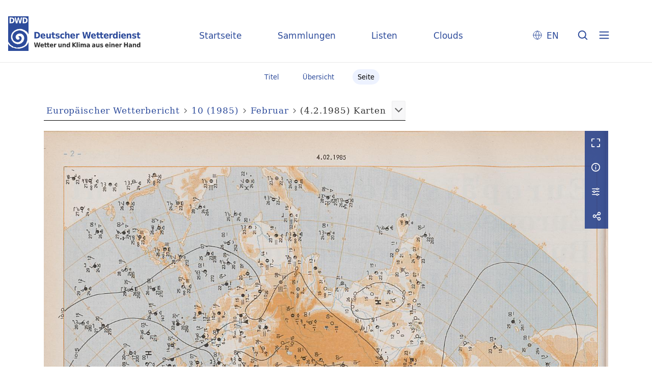

--- FILE ---
content_type: text/html;charset=utf-8
request_url: https://dwdbib.dwd.de/dwdz/198813
body_size: 29799
content:
<!DOCTYPE html>
<html lang="de"><head><title>Periodika mit Tagesdatum / 10 (1985) [274]</title><meta name="twitter:image" content="http://dwdbib.dwd.de/dwdz/download/webcache/304/198812"><meta name="twitter:title" content="Europ&#228;ischer Wetterbericht&#160;: Amtsblatt d. Deutschen Wetterdienstes = European meteorological bulletin = Bulletin m&#233;t&#233;orologique europ&#233;en. Offenbach, M. : Dt. Wetterdienst, 1.1976 - 26.2001, 1976-2001&#160;: Jg. 10 (4.2.1985) H. Februar. Karten"><meta property="og:site" content="Periodika mit Tagesdatum"><meta property="og:url" content="http://dwdbib.dwd.de/dwdz/198813"><meta property="og:type" content="page"><meta property="og:title" content=""><meta property="book:release_date" content="1985"><meta property="og:image" content="http://dwdbib.dwd.de/dwdz/download/webcache/304/198812"><meta property="og:image:width" content="304"><meta property="og:image:height" content="441"><meta http-equiv="Content-Type" content="xml; charset=UTF-8"><meta name="viewport" content="width = device-width, initial-scale = 1"><meta name="description" content="Periodika mit Tagesdatum"><meta lang="de" content=""><link rel="shortcut icon" href="/dwdz/domainimage/favicon.ico" type="image/x-icon"><link rel="alternate" type="application/rss+xml" title="Periodika mit Tagesdatum" href="/dwdz/rss"><link type="text/css" href="/css/dwd-balancer_front1.dwdz_content.css?-8926627704209864172" rel="stylesheet"><link type="text/css" href="/thirdparty/shariff/shariff.complete.css" rel="stylesheet"><script src="/thirdparty/jquery-3.6.0.min.js">&#160;</script><script defer src="/static/scripts/main.js">&#160;</script><script defer src="/static/scripts/common.js">&#160;</script><script defer src="/static/scripts/fulltext.js">&#160;</script><script defer src="/thirdparty/shariff/shariff.complete.js">&#160;</script><script type="text/javascript" src="/domainresource/static/scripts/custom.js">&#160;</script></head><body style="" class="bd-guest   bd-flexLayout  bd-r-dwd bd-m- bd-dwdz  bd-retroPeriodicals bd-periodical bd-portal bd-pages bd-portal-pageview bd-pages-pageview bd-periodical-pageview bd-periodical-pageview-198813 bd-list-rows bd-journal_issue"><span style="display:none" id="meta"><var id="tree">&#160;<var id="timeout" value="3600" class=" sessionsys"> </var><var id="name" value="dwdz" class=" domain"> </var><var id="relativeRootDomain" value="dwd" class=" domain"> </var><var id="pathinfo" value="/dwdz/id/198813" class=" request"> </var><var id="fulldata" value="false" class=" domain"> </var><var id="search-linkDetailedsearchScope" value="domain" class=" templating"> </var><var id="class" value="periodical" class=" request"> </var><var id="classtype" value="portal" class=" request"> </var><var id="tab" value="pageview" class=" request"> </var><var id="id" value="198813" class=" request"> </var><var id="leftColToggled" value="false" class=" session"> </var><var id="facetFilterToggled" value="false" class=" session"> </var><var id="topheight" value="123" class=" session"> </var><var id="bottomheight" value="311" class=" session"> </var><var id="bodywidth" value="1000" class=" session"> </var><var id="centercolwidth" value="1140" class=" session"> </var><var id="middlerowheight" value="486" class=" session"> </var><var id="numberOfThumbs" value="20" class=" session"> </var><var id="clientwidth" value="1000" class=" session"> </var><var id="fullScreen" value="false" class=" session"> </var><var id="staticWidth" value="false" class=" session"> </var><var id="rightcolwidth" value="0" class=" session"> </var><var id="leftcolwidth" value="0" class=" session"> </var><var id="zoomwidth" value="1000" class=" session"> </var><var id="mode" value="w" class=" session"> </var><var id="initialized" value="true" class=" session"> </var><var id="sizes" value="128,1200,2000,0,1000,304,1504,504,800" class=" webcache"> </var><var id="availableZoomLevels" value="304,504,800,1000,1504,2000" class=" webcache"> </var><var id="js-toggleMobileNavi" value="None" class=" templating"> </var><var id="fullscreen-fullzoomOnly" value="false" class=" templating"> </var><var id="css-mobileMin" value="0" class=" templating"> </var><var id="tei-on" value="false" class=" templating"> </var><var id="search-alertIfEmpty" value="true" class=" templating"> </var><var id="search-quicksearchScope" value="domain" class=" templating"> </var><var id="search-toggleListMinStructs" value="3" class=" templating"> </var><var id="search-highlightingColor" value="00808066" class=" templating"> </var><var id="layout-wrapperMargins" value="body" class=" templating"> </var><var id="layout-useMiddleContentDIV" value="false" class=" templating"> </var><var id="layout-navPortAboveMiddleContentDIV" value="false" class=" templating"> </var><var id="navPort-align" value="center" class=" templating"> </var><var id="navPort-searchTheBookInit" value="closed" class=" templating"> </var><var id="navPath-pageviewStructureResize" value="css" class=" templating"> </var><var id="layout-useLayout" value="flexLayout" class=" templating"> </var><var id="listNavigation-keepToggleState" value="false" class=" templating"> </var><var id="fullscreen-mode" value="None" class=" templating"> </var><var id="groups" value="guest" class=" user"> </var><var id="pageview-autoResize" value="true" class="templating"> </var><var id="zoom-saveFilters" value="true" class="templating"> </var></var><var id="client" value="browser">&#160;</var><var id="guest" value="true">&#160;</var><var class="layout" id="colleft" value="">&#160;</var><var class="layout" id="colright" value="">&#160;</var></span><div id="custom-menu-layer" class="wiki wiki-layer custom-menu-layer wiki-custom-menu-layer customMenuLayer "><div>
  <div class="paneclose">
    <span class="btn custom-menu-layer close"> </span>
  </div>
  <div class="menu-5">
  <a class="collections" href="/wiki/home">Startseite</a>
    <a class="collections" href="/wiki/collections">Sammlungen</a>
    <a class="index" href="/nav/index/title">Listen</a>
    <a class="cloud" href="/nav/cloud/keyword">Clouds</a>
  </div>
  <div class="menu-3">
    <a id="linkContact" class=" textlink" href="/dwdz/wiki/contact">Kontakt</a>
    <a target="dwd" href="https://www.dwd.de/DE/leistungen/pbfb_bibl_metlis/metlis.html">METLIS+</a>
    <a target="dwd" href="https://www.dwd.de">DWD</a>
  </div>
  <div class="menu-4">
    <div class="i18n">
        <span class="chooseLanguage langEls"><a href="/action/changeLanguage?lang=en" class="">EN</a></span>
    </div>
    <div class="rss">
      <a href="/rss">RSS</a>
      </div>
    <div class="priv">
      <a href="/wiki/privacy">Datenschutz</a>
    </div>
    <div class="barr">
      <a href="/wiki/accessibility">Barriere melden</a>
    </div>
  </div>
</div>


</div><div id="main" class="divmain "><div id="topParts" class=""><header role="banner" class=""><div id="defaultTop" class="wiki wiki-top defaultTop wiki-defaultTop defaultTop "><div id="topLogo">
</div>

<div id="topProject">
 <a class="home" href="/">Startseite</a>
 <a class="collections" href="/wiki/collections">Sammlungen</a>
 <a class="index" href="/nav/index/title">Listen</a>
 <a class="cloud" href="/nav/cloud/keyword">Clouds</a>
</div>

<p></p><div class="btns"> 
  <div class="menu-4">
    <div class="i18n"><span class="chooseLanguage langEls"><a href="/action/changeLanguage?lang=en" class="">EN</a></span></div>
  </div>
  <a href="/search" class="btns" id="quicksearchSubmit"> </a>
  <div class="btn custom-menu-layer ham"> </div>
</div><p></p></div></header></div><div id="middleParts" class=""><div id="centerParts" class="maincol "><main role="main" class=""><img alt="" style="position:absolute;left:-9999px" id="cInfo" width="0" height="0"><nav class="navPort   "><ul id="navPort" class="nav-inline navPort-pages navPort-periodical-pageview"><li class="viewCtrl  tab-titleinfo firstCtrl tab-periodical tab-pages-titleinfo" id="tab-periodical-titleinfo"><a href="/dwdz/periodical/titleinfo/195510"><i class="cap tab">Titel</i><i class="cap abbrTab __tabTitleinfoAbbr">Titel</i></a></li><li class="viewCtrl  tab-thumbview evenCtrl tab-periodical tab-pages-thumbview" id="tab-periodical-thumbview"><a href="/dwdz/periodical/thumbview/198813"><i class="cap tab">&#220;bersicht</i><i class="cap abbrTab __tabThumbviewAbbr">Thumbs</i></a></li><li class="viewCtrl_sel  tab-pageview tab-pages-pageview" id="tab-periodical-pageview"><span><i class="cap tab">Seite</i><i class="cap abbrTab __tabPageviewAbbr">Seite</i></span></li><span style="font-size:0px">&#160;</span></ul></nav><nav role="navigation" content="content-navpath" class="structure-layer"><div id="navPath" class="structure-layer-navPath "><div class="path"><a class="item periodical" href="/dwdz/periodical/pageview/196308">Europ&#228;ischer Wetterbericht</a> <span class="npNext npItem"> </span><a class="item journal_volume" href="/dwdz/periodical/pageview/196308">10 (1985)</a> <span class="npNext npItem"> </span><a class="item journal_issue" href="/dwdz/periodical/pageview/198704">Februar</a> <span class="npNext npItem"> </span><span class="item">(4.2.1985) Karten</span> </div><div class="vls-open-Layer get-pageviewStructure" id="open-pageviewStructure-tree" title="Inhaltliche Struktur"><div class="ar hidden">&#160;</div></div></div></nav><nav role="navigation" content="content-structure" class="structure-layer"><div class="pageviewStructure-tree structlist-elem"><var id="pageviewStructure-collection" value=""> </var><var id="pageviewStructure-class" value="periodical"> </var><var id="pageviewStructure-ctx" value=""> </var><div class="treeLoading">Wird geladen ...</div></div></nav><var id="nextImageTab" value="pageview"> </var><var id="prevImageTab" value="pageview"> </var><div class="pageLoader">&#160;Wird geladen ...</div><div id="imageGrid"><div class="pt-img"><div class="relative-holder"><div class="vl-pageview-controls"><div class="contents"><div class="vl-pbuttons"><a title="Vollbild" class="vl-btn fullzoom icon-fullscreen-open">&#160;</a><a class="vl-btn toggle mdContextinfo info" title="Titel">&#160;</a><a class="vl-btn toggle zoom__filterSliders icon-sliders" title="Bildbearbeitung">&#160;</a><a style="text-decoration:none" class="vl-btn toggle vl-socialnetworks icon-share" title="Teilen"> </a></div><div id="mdContextinfo" class="totoggle"><div class="header vl-btn-height"><div>Heft&#160; </div></div><div class="row title"><span class="partInfo">10 (4.2.1985) Februar.  Karten</span></div><div class="row pagin"><div class="key"><span>Seite</span></div><div style="opacity:.9;padding:1px 4px 0;color:#fff"><span style="display:inline-block;">287</span></div></div></div><div id="zoom__filterSliders" class="totoggle"><div id="zoom__filterSlidersContent"><a title="Rechtsdrehung 90&#176;" href="/image/setFlipRotate?op=rotate_right&amp;id=198813" class="vls-button icon-cw"><span class="screenreaders">Rechtsdrehung 90&#176;</span></a><a title="Linksdrehung 90&#176;" href="/image/setFlipRotate?op=rotate_left&amp;id=198813" class="vls-button icon-ccw"><span class="screenreaders">Linksdrehung 90&#176;</span></a><div><i class="vls-button icon-sun" title="Helligkeit">&#160;</i><input id="brightness" type="range" min="0" max="200" value="100" unit="%"><span id="brightnessAmount">&#160;</span></div><div><i class="vls-button icon-adjust" title="Kontrast">&#160;</i><input id="contrast" type="range" min="0" max="200" value="100" unit="%"><span id="contrastAmount">&#160;</span></div><div><i class="vls-button icon-switch" title="Invertierung">&#160;</i><input id="invert" type="range" min="0" max="100" value="0" unit="%"><span id="invertAmount">&#160;</span></div><div><i class="vls-button icon-moon" title="Graustufen">&#160;</i><input id="grayscale" type="range" min="0" max="100" value="0" unit="%"><span id="grayscaleAmount">&#160;</span></div><div><i class="vls-button icon-video-alt" title="Sepia">&#160;</i><input id="sepia" type="range" min="0" max="100" value="0" unit="%"><span id="sepiaAmount">&#160;</span></div><i id="zoom__filterReset" title="zur&#252;cksetzen" class="vls-button icon-cw-arrows">&#160;</i></div></div><div id="vl-webcachesizes" class="totoggle"><div class="header vl-btn-height">Einzelbild herunterladen</div><div style="display:flex"><div class="key"><span>verf&#252;gbare Breiten</span></div><div><div style="padding-bottom:.5em"><a download="198813-klein" title="Bild herunterladen" class="" href="/dwdz/download/webcache/504/198813">JPEG klein</a></div><div style="padding-bottom:.5em"><a download="198813-gro&#223;" title="Bild herunterladen" class="" href="/dwdz/download/webcache/1000/198813">JPEG gro&#223;</a></div><div style="padding-bottom:.5em"><a download="198813-gr&#246;&#223;er" title="Bild herunterladen" class="" href="/dwdz/download/webcache/2000/198813">JPEG gr&#246;&#223;er</a></div></div></div></div><div id="vl-socialnetworks" class="totoggle"><div class="shariff" data-orientation="vertical" data-url="https://dwdbib.dwd.de/dwdz/id/198813" data-media-url="" data-services='["mail,"twitter,"facebook,"pinterest]' data-mail-url="mailto:" data-mail-body="Ich empfehle dir diesen Link: {url}">&#160;</div></div></div></div><a class="singlePageImageLink prevnext" id="prevPageLink" href="/dwdz/periodical/pageview/198812" alt="N&#228;chste Seite"><i class="fa-icon markLink" id="prevPageMark"><span>&#160;</span></i></a><a class="singlePageImageLink prevnext" id="nextPageLink" href="/dwdz/periodical/pageview/198814" alt="N&#228;chste Seite"><i class="fa-icon markLink" id="nextPageMark"><span>&#160;</span></i></a><img alt="Seite" loading="lazy" class="singlePageImage" width="100%"><var id="vl-imgdims" style="display:none" vlid="198813" width="4589" height="6632" rotate="nop"> </var></div></div></div><nav class="list-paging naviControls bottomNav" role="navigation"><div><div class="paginglink"><a class="vls-button start" href="/dwdz/periodical/pageview/196308" rel="nofollow" title="Erste Seite"><span> </span></a></div><div class="paginglink"><a class="vls-button back" href="/dwdz/periodical/pageview/198812" rel="nofollow" title="Vorige Seite"><span> </span></a></div><span class="drop"><form class="gotopage" name="goToPage" method="post" action="/dwdz/periodical/pageview/0"><input type="hidden" name="tredir" value="true"><label class="screenreaders" for="goToPage">Gehe zu Seite</label><select id="goToPage" class="change offset" title="Gehe zu Seite" name="id"><option value="196308">[1] 14</option><option value="196309">[2] 15</option><option value="196310">[3] 16</option><option value="196311">[4] 17</option><option value="196312">[5] 18</option><option value="196313">[6] 19</option><option value="196314">[7] 20</option><option value="196315">[8] 21</option><option value="196380">[9] 32</option><option value="196381">[10] 33</option><option value="196382">[11] 34</option><option value="196383">[12] 35</option><option value="196384">[13] 36</option><option value="196385">[14] 37</option><option value="196386">[15] 38</option><option value="196387">[16] 39</option><option value="196398">[17] 50</option><option value="196399">[18] 51</option><option value="196400">[19] 52</option><option value="196401">[20] 53</option><option value="196402">[21] 54</option><option value="196403">[22] 55</option><option value="196404">[23] 56</option><option value="196405">[24] 57</option><option value="196416">[25] 68</option><option value="196417">[26] 69</option><option value="196418">[27] 70</option><option value="196419">[28] 71</option><option value="196420">[29] 72</option><option value="196421">[30] 73</option><option value="196422">[31] 74</option><option value="196423">[32] 75</option><option value="196434">[33] 86</option><option value="196435">[34] 87</option><option value="196436">[35] 88</option><option value="196437">[36] 89</option><option value="196438">[37] 90</option><option value="196439">[38] 91</option><option value="196440">[39] 92</option><option value="196441">[40] 93</option><option value="196452">[41] 104</option><option value="196453">[42] 105</option><option value="196454">[43] 106</option><option value="196455">[44] 107</option><option value="196456">[45] 108</option><option value="196457">[46] 109</option><option value="196458">[47] 110</option><option value="196459">[48] 111</option><option value="196470">[49] 122</option><option value="196471">[50] 123</option><option value="196472">[51] 124</option><option value="196473">[52] 125</option><option value="196474">[53] 126</option><option value="196475">[54] 127</option><option value="196476">[55] 128</option><option value="196477">[56] 129</option><option value="196488">[57] 140</option><option value="196489">[58] 141</option><option value="196490">[59] 142</option><option value="196491">[60] 143</option><option value="196492">[61] 144</option><option value="196493">[62] 145</option><option value="196494">[63] 146</option><option value="196495">[64] 147</option><option value="196506">[65] 158</option><option value="196507">[66] 159</option><option value="196508">[67] 160</option><option value="196509">[68] 161</option><option value="196510">[69] 162</option><option value="196511">[70] 163</option><option value="196512">[71] 164</option><option value="196513">[72] 165</option><option value="196326">[73] 176</option><option value="196327">[74] 177</option><option value="196328">[75] 178</option><option value="196329">[76] 179</option><option value="196330">[77] 180</option><option value="196331">[78] 181</option><option value="196332">[79] 182</option><option value="196333">[80] 183</option><option value="196344">[81] 194</option><option value="196345">[82] 195</option><option value="196346">[83] 196</option><option value="196347">[84] 197</option><option value="196348">[85] 198</option><option value="196349">[86] 199</option><option value="196350">[87] 200</option><option value="196351">[88] 201</option><option value="196362">[89] 212</option><option value="196363">[90] 213</option><option value="196364">[91] 214</option><option value="196365">[92] 215</option><option value="196366">[93] 216</option><option value="196367">[94] 217</option><option value="196368">[95] 218</option><option value="196369">[96] 219</option><option value="197186">[97] 2641</option><option value="197187">[98] 2642</option><option value="197188">[99] 2643</option><option value="197189">[100] 2644</option><option value="197190">[101] 2645</option><option value="197191">[102] 2646</option><option value="197192">[103] 2647</option><option value="197193">[104] 2648</option><option value="197403">[105] 2858</option><option value="197404">[106] 2859</option><option value="197405">[107] 2860</option><option value="197406">[108] 2861</option><option value="197407">[109] 2862</option><option value="197408">[110] 2863</option><option value="197409">[111] 2864</option><option value="197410">[112] 2865</option><option value="197620">[113] 3075</option><option value="197621">[114] 3076</option><option value="197622">[115] 3077</option><option value="197623">[116] 3078</option><option value="197624">[117] 3079</option><option value="197625">[118] 3080</option><option value="197626">[119] 3081</option><option value="197627">[120] 3082</option><option value="197836">[121] 3291</option><option value="197837">[122] 3292</option><option value="197838">[123] 3293</option><option value="197839">[124] 3294</option><option value="197840">[125] 3295</option><option value="197841">[126] 3296</option><option value="197842">[127] 3297</option><option value="197843">[128] 3298</option><option value="198053">[129] 3508</option><option value="198054">[130] 3509</option><option value="198055">[131] 3510</option><option value="198056">[132] 3511</option><option value="198057">[133] 3512</option><option value="198058">[134] 3513</option><option value="198059">[135] 3514</option><option value="198060">[136] 3515</option><option value="198270">[137] 3725</option><option value="198271">[138] 3726</option><option value="198272">[139] 3727</option><option value="198273">[140] 3728</option><option value="198274">[141] 3729</option><option value="198275">[142] 3730</option><option value="198276">[143] 3731</option><option value="198277">[144] 3732</option><option value="198486">[145] 3941</option><option value="198487">[146] 3942</option><option value="198488">[147] 3943</option><option value="198489">[148] 3944</option><option value="198490">[149] 3945</option><option value="198491">[150] 3946</option><option value="198492">[151] 3947</option><option value="198493">[152] 3948</option><option value="198920">[153] 4157</option><option value="198921">[154] 4158</option><option value="198922">[155] 4159</option><option value="198923">[156] 4160</option><option value="198924">[157] 4161</option><option value="198925">[158] 4162</option><option value="198926">[159] 4163</option><option value="198927">[160] 4164</option><option value="199136">[161] 4373</option><option value="199137">[162] 4374</option><option value="199138">[163] 4375</option><option value="199139">[164] 4376</option><option value="199140">[165] 4377</option><option value="199141">[166] 4378</option><option value="199142">[167] 4379</option><option value="199143">[168] 4380</option><option value="199352">[169] 4589</option><option value="199353">[170] 4590</option><option value="199354">[171] 4591</option><option value="199355">[172] 4592</option><option value="199356">[173] 4593</option><option value="199357">[174] 4594</option><option value="199358">[175] 4595</option><option value="199359">[176] 4596</option><option value="199568">[177] 4805</option><option value="199569">[178] 4806</option><option value="199570">[179] 4807</option><option value="199571">[180] 4808</option><option value="199572">[181] 4809</option><option value="199573">[182] 4810</option><option value="199574">[183] 4811</option><option value="199575">[184] 4812</option><option value="199784">[185] 5021</option><option value="199785">[186] 5022</option><option value="199786">[187] 5023</option><option value="199787">[188] 5024</option><option value="199788">[189] 5025</option><option value="199789">[190] 5026</option><option value="199790">[191] 5027</option><option value="199791">[192] 5028</option><option value="200000">[193] 5237</option><option value="200001">[194] 5238</option><option value="200002">[195] 5239</option><option value="200003">[196] 5240</option><option value="200004">[197] 5241</option><option value="200005">[198] 5242</option><option value="200006">[199] 5243</option><option value="200007">[200] 5244</option><option value="200216">[201] 5453</option><option value="200217">[202] 5454</option><option value="200218">[203] 5455</option><option value="200219">[204] 5456</option><option value="200220">[205] 5457</option><option value="200221">[206] 5458</option><option value="200222">[207] 5459</option><option value="200223">[208] 5460</option><option value="200437">[209] 5674</option><option value="200438">[210] 5675</option><option value="200439">[211] 5676</option><option value="200440">[212] 5677</option><option value="200441">[213] 5678</option><option value="200442">[214] 5679</option><option value="200443">[215] 5680</option><option value="200444">[216] 5681</option><option value="200653">[217] 5890</option><option value="200654">[218] 5891</option><option value="200655">[219] 5892</option><option value="200656">[220] 5893</option><option value="200657">[221] 5894</option><option value="200658">[222] 5895</option><option value="200659">[223] 5896</option><option value="200660">[224] 5897</option><option value="200870">[225] 6107</option><option value="200871">[226] 6108</option><option value="200872">[227] 6109</option><option value="200873">[228] 6110</option><option value="200874">[229] 6111</option><option value="200875">[230] 6112</option><option value="200876">[231] 6113</option><option value="200877">[232] 6114</option><option value="201287">[233] 6305</option><option value="201288">[234] 6306</option><option value="201289">[235] 6307</option><option value="201290">[236] 6308</option><option value="201291">[237] 6309</option><option value="201292">[238] 6310</option><option value="201293">[239] 6311</option><option value="201294">[240] 6312</option><option value="201488">[241] 6506</option><option value="201489">[242] 6507</option><option value="201490">[243] 6508</option><option value="201491">[244] 6509</option><option value="201492">[245] 6510</option><option value="201493">[246] 6511</option><option value="201494">[247] 6512</option><option value="201495">[248] 6513</option><option value="198704">[249] 232</option><option value="198705">[250] 233</option><option value="198706">[251] 234</option><option value="198707">[252] 235</option><option value="198708">[253] 236</option><option value="198709">[254] 237</option><option value="198710">[255] 238</option><option value="198711">[256] 239</option><option value="198776">[257] 250</option><option value="198777">[258] 251</option><option value="198778">[259] 252</option><option value="198779">[260] 253</option><option value="198780">[261] 254</option><option value="198781">[262] 255</option><option value="198782">[263] 256</option><option value="198783">[264] 257</option><option value="198794">[265] 268</option><option value="198795">[266] 269</option><option value="198796">[267] 270</option><option value="198797">[268] 271</option><option value="198798">[269] 272</option><option value="198799">[270] 273</option><option value="198800">[271] 274</option><option value="198801">[272] 275</option><option value="198812">[273] 286</option><option value="198813" selected>[274] 287</option><option value="198814">[275] 288</option><option value="198815">[276] 289</option><option value="198816">[277] 290</option><option value="198817">[278] 291</option><option value="198818">[279] 292</option><option value="198819">[280] 293</option><option value="198830">[281] 304</option><option value="198831">[282] 305</option><option value="198832">[283] 306</option><option value="198833">[284] 307</option><option value="198834">[285] 308</option><option value="198835">[286] 309</option><option value="198836">[287] 310</option><option value="198837">[288] 311</option><option value="198848">[289] 322</option><option value="198849">[290] 323</option><option value="198850">[291] 324</option><option value="198851">[292] 325</option><option value="198852">[293] 326</option><option value="198853">[294] 327</option><option value="198854">[295] 328</option><option value="198855">[296] 329</option><option value="198866">[297] 340</option><option value="198867">[298] 341</option><option value="198868">[299] 342</option><option value="198869">[300] 343</option><option value="198870">[301] 344</option><option value="198871">[302] 345</option><option value="198872">[303] 346</option><option value="198873">[304] 347</option><option value="198884">[305] 358</option><option value="198885">[306] 359</option><option value="198886">[307] 360</option><option value="198887">[308] 361</option><option value="198888">[309] 362</option><option value="198889">[310] 363</option><option value="198890">[311] 364</option><option value="198891">[312] 365</option><option value="198902">[313] 376</option><option value="198903">[314] 377</option><option value="198904">[315] 378</option><option value="198905">[316] 379</option><option value="198906">[317] 380</option><option value="198907">[318] 381</option><option value="198908">[319] 382</option><option value="198909">[320] 383</option><option value="198722">[321] 394</option><option value="198723">[322] 395</option><option value="198724">[323] 396</option><option value="198725">[324] 397</option><option value="198726">[325] 398</option><option value="198727">[326] 399</option><option value="198728">[327] 400</option><option value="198729">[328] 401</option><option value="198740">[329] 412</option><option value="198741">[330] 413</option><option value="198742">[331] 414</option><option value="198743">[332] 415</option><option value="198744">[333] 416</option><option value="198745">[334] 417</option><option value="198746">[335] 418</option><option value="198747">[336] 419</option><option value="198758">[337] 430</option><option value="198759">[338] 431</option><option value="198760">[339] 432</option><option value="198761">[340] 433</option><option value="198762">[341] 434</option><option value="198763">[342] 435</option><option value="198764">[343] 436</option><option value="198765">[344] 437</option><option value="197259">[345] 2659</option><option value="197260">[346] 2660</option><option value="197261">[347] 2661</option><option value="197262">[348] 2662</option><option value="197263">[349] 2663</option><option value="197264">[350] 2664</option><option value="197265">[351] 2665</option><option value="197266">[352] 2666</option><option value="197476">[353] 2876</option><option value="197477">[354] 2877</option><option value="197478">[355] 2878</option><option value="197479">[356] 2879</option><option value="197480">[357] 2880</option><option value="197481">[358] 2881</option><option value="197482">[359] 2882</option><option value="197483">[360] 2883</option><option value="197692">[361] 3093</option><option value="197693">[362] 3094</option><option value="197694">[363] 3095</option><option value="197695">[364] 3096</option><option value="197696">[365] 3097</option><option value="197697">[366] 3098</option><option value="197698">[367] 3099</option><option value="197699">[368] 3100</option><option value="197908">[369] 3309</option><option value="197909">[370] 3310</option><option value="197910">[371] 3311</option><option value="197911">[372] 3312</option><option value="197912">[373] 3313</option><option value="197913">[374] 3314</option><option value="197914">[375] 3315</option><option value="197915">[376] 3316</option><option value="198126">[377] 3526</option><option value="198127">[378] 3527</option><option value="198128">[379] 3528</option><option value="198129">[380] 3529</option><option value="198130">[381] 3530</option><option value="198131">[382] 3531</option><option value="198132">[383] 3532</option><option value="198133">[384] 3533</option><option value="198342">[385] 3743</option><option value="198343">[386] 3744</option><option value="198344">[387] 3745</option><option value="198345">[388] 3746</option><option value="198346">[389] 3747</option><option value="198347">[390] 3748</option><option value="198348">[391] 3749</option><option value="198349">[392] 3750</option><option value="198558">[393] 3959</option><option value="198559">[394] 3960</option><option value="198560">[395] 3961</option><option value="198561">[396] 3962</option><option value="198562">[397] 3963</option><option value="198563">[398] 3964</option><option value="198564">[399] 3965</option><option value="198565">[400] 3966</option><option value="198992">[401] 4175</option><option value="198993">[402] 4176</option><option value="198994">[403] 4177</option><option value="198995">[404] 4178</option><option value="198996">[405] 4179</option><option value="198997">[406] 4180</option><option value="198998">[407] 4181</option><option value="198999">[408] 4182</option><option value="199208">[409] 4391</option><option value="199209">[410] 4392</option><option value="199210">[411] 4393</option><option value="199211">[412] 4394</option><option value="199212">[413] 4395</option><option value="199213">[414] 4396</option><option value="199214">[415] 4397</option><option value="199215">[416] 4398</option><option value="199424">[417] 4607</option><option value="199425">[418] 4608</option><option value="199426">[419] 4609</option><option value="199427">[420] 4610</option><option value="199428">[421] 4611</option><option value="199429">[422] 4612</option><option value="199430">[423] 4613</option><option value="199431">[424] 4614</option><option value="199640">[425] 4823</option><option value="199641">[426] 4824</option><option value="199642">[427] 4825</option><option value="199643">[428] 4826</option><option value="199644">[429] 4827</option><option value="199645">[430] 4828</option><option value="199646">[431] 4829</option><option value="199647">[432] 4830</option><option value="199856">[433] 5039</option><option value="199857">[434] 5040</option><option value="199858">[435] 5041</option><option value="199859">[436] 5042</option><option value="199860">[437] 5043</option><option value="199861">[438] 5044</option><option value="199862">[439] 5045</option><option value="199863">[440] 5046</option><option value="200072">[441] 5255</option><option value="200073">[442] 5256</option><option value="200074">[443] 5257</option><option value="200075">[444] 5258</option><option value="200076">[445] 5259</option><option value="200077">[446] 5260</option><option value="200078">[447] 5261</option><option value="200079">[448] 5262</option><option value="200289">[449] 5471</option><option value="200290">[450] 5472</option><option value="200291">[451] 5473</option><option value="200292">[452] 5474</option><option value="200293">[453] 5475</option><option value="200294">[454] 5476</option><option value="200295">[455] 5477</option><option value="200296">[456] 5478</option><option value="200509">[457] 5692</option><option value="200510">[458] 5693</option><option value="200511">[459] 5694</option><option value="200512">[460] 5695</option><option value="200513">[461] 5696</option><option value="200514">[462] 5697</option><option value="200515">[463] 5698</option><option value="200516">[464] 5699</option><option value="200726">[465] 5909</option><option value="200727">[466] 5910</option><option value="200728">[467] 5911</option><option value="200729">[468] 5912</option><option value="200730">[469] 5913</option><option value="200731">[470] 5914</option><option value="200732">[471] 5915</option><option value="200733">[472] 5916</option><option value="201070">[473] 450</option><option value="201071">[474] 451</option><option value="201072">[475] 452</option><option value="201073">[476] 453</option><option value="201074">[477] 454</option><option value="201075">[478] 455</option><option value="201076">[479] 456</option><option value="201077">[480] 457</option><option value="201142">[481] 468</option><option value="201143">[482] 469</option><option value="201144">[483] 470</option><option value="201145">[484] 471</option><option value="201146">[485] 472</option><option value="201147">[486] 473</option><option value="201148">[487] 474</option><option value="201149">[488] 475</option><option value="201160">[489] 486</option><option value="201161">[490] 487</option><option value="201162">[491] 488</option><option value="201163">[492] 489</option><option value="201164">[493] 490</option><option value="201165">[494] 491</option><option value="201166">[495] 492</option><option value="201167">[496] 493</option><option value="201178">[497] 504</option><option value="201179">[498] 505</option><option value="201180">[499] 506</option><option value="201181">[500] 507</option><option value="201182">[501] 508</option><option value="201183">[502] 509</option><option value="201184">[503] 510</option><option value="201185">[504] 511</option><option value="201197">[505] 523</option><option value="201198">[506] 524</option><option value="201199">[507] 525</option><option value="201200">[508] 526</option><option value="201201">[509] 527</option><option value="201202">[510] 528</option><option value="201203">[511] 529</option><option value="201204">[512] 530</option><option value="201215">[513] 541</option><option value="201216">[514] 542</option><option value="201217">[515] 543</option><option value="201218">[516] 544</option><option value="201219">[517] 545</option><option value="201220">[518] 546</option><option value="201221">[519] 547</option><option value="201222">[520] 548</option><option value="201233">[521] 559</option><option value="201234">[522] 560</option><option value="201235">[523] 561</option><option value="201236">[524] 562</option><option value="201237">[525] 563</option><option value="201238">[526] 564</option><option value="201239">[527] 565</option><option value="201240">[528] 566</option><option value="201251">[529] 577</option><option value="201252">[530] 578</option><option value="201253">[531] 579</option><option value="201254">[532] 580</option><option value="201255">[533] 581</option><option value="201256">[534] 582</option><option value="201257">[535] 583</option><option value="201258">[536] 584</option><option value="201269">[537] 595</option><option value="201270">[538] 596</option><option value="201271">[539] 597</option><option value="201272">[540] 598</option><option value="201273">[541] 599</option><option value="201274">[542] 600</option><option value="201275">[543] 601</option><option value="201276">[544] 602</option><option value="201088">[545] 613</option><option value="201089">[546] 614</option><option value="201090">[547] 615</option><option value="201091">[548] 616</option><option value="201092">[549] 617</option><option value="201093">[550] 618</option><option value="201094">[551] 619</option><option value="201095">[552] 620</option><option value="201106">[553] 631</option><option value="201107">[554] 632</option><option value="201108">[555] 633</option><option value="201109">[556] 634</option><option value="201110">[557] 635</option><option value="201111">[558] 636</option><option value="201112">[559] 637</option><option value="201113">[560] 638</option><option value="201124">[561] 649</option><option value="201125">[562] 650</option><option value="201126">[563] 651</option><option value="201127">[564] 652</option><option value="201128">[565] 653</option><option value="201129">[566] 654</option><option value="201130">[567] 655</option><option value="201131">[568] 656</option><option value="197277">[569] 2677</option><option value="197278">[570] 2678</option><option value="197279">[571] 2679</option><option value="197280">[572] 2680</option><option value="197281">[573] 2681</option><option value="197282">[574] 2682</option><option value="197283">[575] 2683</option><option value="197284">[576] 2684</option><option value="197494">[577] 2894</option><option value="197495">[578] 2895</option><option value="197496">[579] 2896</option><option value="197497">[580] 2897</option><option value="197498">[581] 2898</option><option value="197499">[582] 2899</option><option value="197500">[583] 2900</option><option value="197501">[584] 2901</option><option value="197710">[585] 3111</option><option value="197711">[586] 3112</option><option value="197712">[587] 3113</option><option value="197713">[588] 3114</option><option value="197714">[589] 3115</option><option value="197715">[590] 3116</option><option value="197716">[591] 3117</option><option value="197717">[592] 3118</option><option value="197927">[593] 3328</option><option value="197928">[594] 3329</option><option value="197929">[595] 3330</option><option value="197930">[596] 3331</option><option value="197931">[597] 3332</option><option value="197932">[598] 3333</option><option value="197933">[599] 3334</option><option value="197934">[600] 3335</option><option value="198144">[601] 3544</option><option value="198145">[602] 3545</option><option value="198146">[603] 3546</option><option value="198147">[604] 3547</option><option value="198148">[605] 3548</option><option value="198149">[606] 3549</option><option value="198150">[607] 3550</option><option value="198151">[608] 3551</option><option value="198360">[609] 3761</option><option value="198361">[610] 3762</option><option value="198362">[611] 3763</option><option value="198363">[612] 3764</option><option value="198364">[613] 3765</option><option value="198365">[614] 3766</option><option value="198366">[615] 3767</option><option value="198367">[616] 3768</option><option value="198576">[617] 3977</option><option value="198577">[618] 3978</option><option value="198578">[619] 3979</option><option value="198579">[620] 3980</option><option value="198580">[621] 3981</option><option value="198581">[622] 3982</option><option value="198582">[623] 3983</option><option value="198583">[624] 3984</option><option value="199010">[625] 4193</option><option value="199011">[626] 4194</option><option value="199012">[627] 4195</option><option value="199013">[628] 4196</option><option value="199014">[629] 4197</option><option value="199015">[630] 4198</option><option value="199016">[631] 4199</option><option value="199017">[632] 4200</option><option value="199226">[633] 4409</option><option value="199227">[634] 4410</option><option value="199228">[635] 4411</option><option value="199229">[636] 4412</option><option value="199230">[637] 4413</option><option value="199231">[638] 4414</option><option value="199232">[639] 4415</option><option value="199233">[640] 4416</option><option value="199442">[641] 4625</option><option value="199443">[642] 4626</option><option value="199444">[643] 4627</option><option value="199445">[644] 4628</option><option value="199446">[645] 4629</option><option value="199447">[646] 4630</option><option value="199448">[647] 4631</option><option value="199449">[648] 4632</option><option value="199658">[649] 4841</option><option value="199659">[650] 4842</option><option value="199660">[651] 4843</option><option value="199661">[652] 4844</option><option value="199662">[653] 4845</option><option value="199663">[654] 4846</option><option value="199664">[655] 4847</option><option value="199665">[656] 4848</option><option value="199874">[657] 5057</option><option value="199875">[658] 5058</option><option value="199876">[659] 5059</option><option value="199877">[660] 5060</option><option value="199878">[661] 5061</option><option value="199879">[662] 5062</option><option value="199880">[663] 5063</option><option value="199881">[664] 5064</option><option value="200090">[665] 5273</option><option value="200091">[666] 5274</option><option value="200092">[667] 5275</option><option value="200093">[668] 5276</option><option value="200094">[669] 5277</option><option value="200095">[670] 5278</option><option value="200096">[671] 5279</option><option value="200097">[672] 5280</option><option value="200307">[673] 5489</option><option value="200308">[674] 5490</option><option value="200309">[675] 5491</option><option value="200310">[676] 5492</option><option value="200311">[677] 5493</option><option value="200312">[678] 5494</option><option value="200313">[679] 5495</option><option value="200314">[680] 5496</option><option value="200527">[681] 5710</option><option value="200528">[682] 5711</option><option value="200529">[683] 5712</option><option value="200530">[684] 5713</option><option value="200531">[685] 5714</option><option value="200532">[686] 5715</option><option value="200533">[687] 5716</option><option value="200534">[688] 5717</option><option value="200744">[689] 5927</option><option value="200745">[690] 5928</option><option value="200746">[691] 5929</option><option value="200747">[692] 5930</option><option value="200748">[693] 5931</option><option value="200749">[694] 5932</option><option value="200750">[695] 5933</option><option value="200751">[696] 5934</option><option value="200942">[697] 6125</option><option value="200943">[698] 6126</option><option value="200944">[699] 6127</option><option value="200945">[700] 6128</option><option value="200946">[701] 6129</option><option value="200947">[702] 6130</option><option value="200948">[703] 6131</option><option value="200949">[704] 6132</option><option value="201360">[705] 6323</option><option value="201361">[706] 6324</option><option value="201362">[707] 6325</option><option value="201363">[708] 6326</option><option value="201364">[709] 6327</option><option value="201365">[710] 6328</option><option value="201366">[711] 6329</option><option value="201367">[712] 6330</option><option value="201547">[713] 6525</option><option value="201548">[714] 6526</option><option value="201549">[715] 6527</option><option value="201550">[716] 6528</option><option value="201551">[717] 6529</option><option value="201552">[718] 6530</option><option value="201553">[719] 6531</option><option value="201554">[720] 6532</option><option value="201624">[721] 669</option><option value="201625">[722] 670</option><option value="201626">[723] 671</option><option value="201627">[724] 672</option><option value="201628">[725] 673</option><option value="201629">[726] 674</option><option value="201630">[727] 675</option><option value="201631">[728] 676</option><option value="201696">[729] 687</option><option value="201697">[730] 688</option><option value="201698">[731] 689</option><option value="201699">[732] 690</option><option value="201700">[733] 691</option><option value="201701">[734] 692</option><option value="201702">[735] 693</option><option value="201703">[736] 694</option><option value="201714">[737] 705</option><option value="201715">[738] 706</option><option value="201716">[739] 707</option><option value="201717">[740] 708</option><option value="201718">[741] 709</option><option value="201719">[742] 710</option><option value="201720">[743] 711</option><option value="201721">[744] 712</option><option value="201732">[745] 723</option><option value="201733">[746] 724</option><option value="201734">[747] 725</option><option value="201735">[748] 726</option><option value="201736">[749] 727</option><option value="201737">[750] 728</option><option value="201738">[751] 729</option><option value="201739">[752] 730</option><option value="201750">[753] 741</option><option value="201751">[754] 742</option><option value="201752">[755] 743</option><option value="201753">[756] 744</option><option value="201754">[757] 745</option><option value="201755">[758] 746</option><option value="201756">[759] 747</option><option value="201757">[760] 748</option><option value="201768">[761] 759</option><option value="201769">[762] 760</option><option value="201770">[763] 761</option><option value="201771">[764] 762</option><option value="201772">[765] 763</option><option value="201773">[766] 764</option><option value="201774">[767] 765</option><option value="201775">[768] 766</option><option value="201786">[769] 777</option><option value="201787">[770] 778</option><option value="201788">[771] 779</option><option value="201789">[772] 780</option><option value="201790">[773] 781</option><option value="201791">[774] 782</option><option value="201792">[775] 783</option><option value="201793">[776] 784</option><option value="201804">[777] 795</option><option value="201805">[778] 796</option><option value="201806">[779] 797</option><option value="201807">[780] 798</option><option value="201808">[781] 799</option><option value="201809">[782] 800</option><option value="201810">[783] 801</option><option value="201811">[784] 802</option><option value="201822">[785] 813</option><option value="201823">[786] 814</option><option value="201824">[787] 815</option><option value="201825">[788] 816</option><option value="201826">[789] 817</option><option value="201827">[790] 818</option><option value="201828">[791] 819</option><option value="201829">[792] 820</option><option value="201642">[793] 831</option><option value="201643">[794] 832</option><option value="201644">[795] 833</option><option value="201645">[796] 834</option><option value="201646">[797] 835</option><option value="201647">[798] 836</option><option value="201648">[799] 837</option><option value="201649">[800] 838</option><option value="201660">[801] 849</option><option value="201661">[802] 850</option><option value="201662">[803] 851</option><option value="201663">[804] 852</option><option value="201664">[805] 853</option><option value="201665">[806] 854</option><option value="201666">[807] 855</option><option value="201667">[808] 856</option><option value="201678">[809] 867</option><option value="201679">[810] 868</option><option value="201680">[811] 869</option><option value="201681">[812] 870</option><option value="201682">[813] 871</option><option value="201683">[814] 872</option><option value="201684">[815] 873</option><option value="201685">[816] 874</option><option value="197295">[817] 2695</option><option value="197296">[818] 2696</option><option value="197297">[819] 2697</option><option value="197298">[820] 2698</option><option value="197299">[821] 2699</option><option value="197300">[822] 2700</option><option value="197301">[823] 2701</option><option value="197302">[824] 2702</option><option value="197512">[825] 2912</option><option value="197513">[826] 2913</option><option value="197514">[827] 2914</option><option value="197515">[828] 2915</option><option value="197516">[829] 2916</option><option value="197517">[830] 2917</option><option value="197518">[831] 2918</option><option value="197519">[832] 2919</option><option value="197728">[833] 3129</option><option value="197729">[834] 3130</option><option value="197730">[835] 3131</option><option value="197731">[836] 3132</option><option value="197732">[837] 3133</option><option value="197733">[838] 3134</option><option value="197734">[839] 3135</option><option value="197735">[840] 3136</option><option value="197945">[841] 3346</option><option value="197946">[842] 3347</option><option value="197947">[843] 3348</option><option value="197948">[844] 3349</option><option value="197949">[845] 3350</option><option value="197950">[846] 3351</option><option value="197951">[847] 3352</option><option value="197952">[848] 3353</option><option value="198162">[849] 3562</option><option value="198163">[850] 3563</option><option value="198164">[851] 3564</option><option value="198165">[852] 3565</option><option value="198166">[853] 3566</option><option value="198167">[854] 3567</option><option value="198168">[855] 3568</option><option value="198169">[856] 3569</option><option value="198378">[857] 3779</option><option value="198379">[858] 3780</option><option value="198380">[859] 3781</option><option value="198381">[860] 3782</option><option value="198382">[861] 3783</option><option value="198383">[862] 3784</option><option value="198384">[863] 3785</option><option value="198385">[864] 3786</option><option value="198594">[865] 3995</option><option value="198595">[866] 3996</option><option value="198596">[867] 3997</option><option value="198597">[868] 3998</option><option value="198598">[869] 3999</option><option value="198599">[870] 4000</option><option value="198600">[871] 4001</option><option value="198601">[872] 4002</option><option value="199028">[873] 4211</option><option value="199029">[874] 4212</option><option value="199030">[875] 4213</option><option value="199031">[876] 4214</option><option value="199032">[877] 4215</option><option value="199033">[878] 4216</option><option value="199034">[879] 4217</option><option value="199035">[880] 4218</option><option value="199244">[881] 4427</option><option value="199245">[882] 4428</option><option value="199246">[883] 4429</option><option value="199247">[884] 4430</option><option value="199248">[885] 4431</option><option value="199249">[886] 4432</option><option value="199250">[887] 4433</option><option value="199251">[888] 4434</option><option value="199460">[889] 4643</option><option value="199461">[890] 4644</option><option value="199462">[891] 4645</option><option value="199463">[892] 4646</option><option value="199464">[893] 4647</option><option value="199465">[894] 4648</option><option value="199466">[895] 4649</option><option value="199467">[896] 4650</option><option value="199676">[897] 4859</option><option value="199677">[898] 4860</option><option value="199678">[899] 4861</option><option value="199679">[900] 4862</option><option value="199680">[901] 4863</option><option value="199681">[902] 4864</option><option value="199682">[903] 4865</option><option value="199683">[904] 4866</option><option value="199892">[905] 5075</option><option value="199893">[906] 5076</option><option value="199894">[907] 5077</option><option value="199895">[908] 5078</option><option value="199896">[909] 5079</option><option value="199897">[910] 5080</option><option value="199898">[911] 5081</option><option value="199899">[912] 5082</option><option value="200108">[913] 5291</option><option value="200109">[914] 5292</option><option value="200110">[915] 5293</option><option value="200111">[916] 5294</option><option value="200112">[917] 5295</option><option value="200113">[918] 5296</option><option value="200114">[919] 5297</option><option value="200115">[920] 5298</option><option value="200329">[921] 5511</option><option value="200330">[922] 5512</option><option value="200331">[923] 5513</option><option value="200332">[924] 5514</option><option value="200333">[925] 5515</option><option value="200334">[926] 5516</option><option value="200335">[927] 5517</option><option value="200336">[928] 5518</option><option value="200545">[929] 5728</option><option value="200546">[930] 5729</option><option value="200547">[931] 5730</option><option value="200548">[932] 5731</option><option value="200549">[933] 5732</option><option value="200550">[934] 5733</option><option value="200551">[935] 5734</option><option value="200552">[936] 5735</option><option value="200762">[937] 5945</option><option value="200763">[938] 5946</option><option value="200764">[939] 5947</option><option value="200765">[940] 5948</option><option value="200766">[941] 5949</option><option value="200767">[942] 5950</option><option value="200768">[943] 5951</option><option value="200769">[944] 5952</option><option value="200960">[945] 6143</option><option value="200961">[946] 6144</option><option value="200962">[947] 6145</option><option value="200963">[948] 6146</option><option value="200964">[949] 6147</option><option value="200965">[950] 6148</option><option value="200966">[951] 6149</option><option value="200967">[952] 6150</option><option value="201379">[953] 6342</option><option value="201380">[954] 6343</option><option value="201381">[955] 6344</option><option value="201382">[956] 6345</option><option value="201383">[957] 6346</option><option value="201384">[958] 6347</option><option value="201385">[959] 6348</option><option value="201386">[960] 6349</option><option value="201842">[961] 887</option><option value="201843">[962] 888</option><option value="201844">[963] 889</option><option value="201845">[964] 890</option><option value="201846">[965] 891</option><option value="201847">[966] 892</option><option value="201848">[967] 893</option><option value="201849">[968] 894</option><option value="201914">[969] 905</option><option value="201915">[970] 906</option><option value="201916">[971] 907</option><option value="201917">[972] 908</option><option value="201918">[973] 909</option><option value="201919">[974] 910</option><option value="201920">[975] 911</option><option value="201921">[976] 912</option><option value="201932">[977] 923</option><option value="201933">[978] 924</option><option value="201934">[979] 925</option><option value="201935">[980] 926</option><option value="201936">[981] 927</option><option value="201937">[982] 928</option><option value="201938">[983] 929</option><option value="201939">[984] 930</option><option value="201950">[985] 941</option><option value="201951">[986] 942</option><option value="201952">[987] 943</option><option value="201953">[988] 944</option><option value="201954">[989] 945</option><option value="201955">[990] 946</option><option value="201956">[991] 947</option><option value="201957">[992] 948</option><option value="201968">[993] 959</option><option value="201969">[994] 960</option><option value="201970">[995] 961</option><option value="201971">[996] 962</option><option value="201972">[997] 963</option><option value="201973">[998] 964</option><option value="201974">[999] 965</option><option value="201975">[1000] 966</option><option value="201986">[1001] 977</option><option value="201987">[1002] 978</option><option value="201988">[1003] 979</option><option value="201989">[1004] 980</option><option value="201990">[1005] 981</option><option value="201991">[1006] 982</option><option value="201992">[1007] 983</option><option value="201993">[1008] 984</option><option value="202004">[1009] 995</option><option value="202005">[1010] 996</option><option value="202006">[1011] 997</option><option value="202007">[1012] 998</option><option value="202008">[1013] 999</option><option value="202009">[1014] 1000</option><option value="202010">[1015] 1001</option><option value="202011">[1016] 1002</option><option value="202022">[1017] 1013</option><option value="202023">[1018] 1014</option><option value="202024">[1019] 1015</option><option value="202025">[1020] 1016</option><option value="202026">[1021] 1017</option><option value="202027">[1022] 1018</option><option value="202028">[1023] 1019</option><option value="202029">[1024] 1020</option><option value="202040">[1025] 1031</option><option value="202041">[1026] 1032</option><option value="202042">[1027] 1033</option><option value="202043">[1028] 1034</option><option value="202044">[1029] 1035</option><option value="202045">[1030] 1036</option><option value="202046">[1031] 1037</option><option value="202047">[1032] 1038</option><option value="201860">[1033] 1049</option><option value="201861">[1034] 1050</option><option value="201862">[1035] 1051</option><option value="201863">[1036] 1052</option><option value="201864">[1037] 1053</option><option value="201865">[1038] 1054</option><option value="201866">[1039] 1055</option><option value="201867">[1040] 1056</option><option value="201878">[1041] 1067</option><option value="201879">[1042] 1068</option><option value="201880">[1043] 1069</option><option value="201881">[1044] 1070</option><option value="201882">[1045] 1071</option><option value="201883">[1046] 1072</option><option value="201884">[1047] 1073</option><option value="201885">[1048] 1074</option><option value="201896">[1049] 1085</option><option value="201897">[1050] 1086</option><option value="201898">[1051] 1087</option><option value="201899">[1052] 1088</option><option value="201900">[1053] 1089</option><option value="201901">[1054] 1090</option><option value="201902">[1055] 1091</option><option value="201903">[1056] 1092</option><option value="197313">[1057] 2713</option><option value="197314">[1058] 2714</option><option value="197315">[1059] 2715</option><option value="197316">[1060] 2716</option><option value="197317">[1061] 2717</option><option value="197318">[1062] 2718</option><option value="197319">[1063] 2719</option><option value="197320">[1064] 2720</option><option value="197530">[1065] 2930</option><option value="197531">[1066] 2931</option><option value="197532">[1067] 2932</option><option value="197533">[1068] 2933</option><option value="197534">[1069] 2934</option><option value="197535">[1070] 2935</option><option value="197536">[1071] 2936</option><option value="197537">[1072] 2937</option><option value="197746">[1073] 3147</option><option value="197747">[1074] 3148</option><option value="197748">[1075] 3149</option><option value="197749">[1076] 3150</option><option value="197750">[1077] 3151</option><option value="197751">[1078] 3152</option><option value="197752">[1079] 3153</option><option value="197753">[1080] 3154</option><option value="197963">[1081] 3364</option><option value="197964">[1082] 3365</option><option value="197965">[1083] 3366</option><option value="197966">[1084] 3367</option><option value="197967">[1085] 3368</option><option value="197968">[1086] 3369</option><option value="197969">[1087] 3370</option><option value="197970">[1088] 3371</option><option value="198180">[1089] 3580</option><option value="198181">[1090] 3581</option><option value="198182">[1091] 3582</option><option value="198183">[1092] 3583</option><option value="198184">[1093] 3584</option><option value="198185">[1094] 3585</option><option value="198186">[1095] 3586</option><option value="198187">[1096] 3587</option><option value="198396">[1097] 3797</option><option value="198397">[1098] 3798</option><option value="198398">[1099] 3799</option><option value="198399">[1100] 3800</option><option value="198400">[1101] 3801</option><option value="198401">[1102] 3802</option><option value="198402">[1103] 3803</option><option value="198403">[1104] 3804</option><option value="198612">[1105] 4013</option><option value="198613">[1106] 4014</option><option value="198614">[1107] 4015</option><option value="198615">[1108] 4016</option><option value="198616">[1109] 4017</option><option value="198617">[1110] 4018</option><option value="198618">[1111] 4019</option><option value="198619">[1112] 4020</option><option value="199046">[1113] 4229</option><option value="199047">[1114] 4230</option><option value="199048">[1115] 4231</option><option value="199049">[1116] 4232</option><option value="199050">[1117] 4233</option><option value="199051">[1118] 4234</option><option value="199052">[1119] 4235</option><option value="199053">[1120] 4236</option><option value="199262">[1121] 4445</option><option value="199263">[1122] 4446</option><option value="199264">[1123] 4447</option><option value="199265">[1124] 4448</option><option value="199266">[1125] 4449</option><option value="199267">[1126] 4450</option><option value="199268">[1127] 4451</option><option value="199269">[1128] 4452</option><option value="199478">[1129] 4661</option><option value="199479">[1130] 4662</option><option value="199480">[1131] 4663</option><option value="199481">[1132] 4664</option><option value="199482">[1133] 4665</option><option value="199483">[1134] 4666</option><option value="199484">[1135] 4667</option><option value="199485">[1136] 4668</option><option value="199694">[1137] 4877</option><option value="199695">[1138] 4878</option><option value="199696">[1139] 4879</option><option value="199697">[1140] 4880</option><option value="199698">[1141] 4881</option><option value="199699">[1142] 4882</option><option value="199700">[1143] 4883</option><option value="199701">[1144] 4884</option><option value="199910">[1145] 5093</option><option value="199911">[1146] 5094</option><option value="199912">[1147] 5095</option><option value="199913">[1148] 5096</option><option value="199914">[1149] 5097</option><option value="199915">[1150] 5098</option><option value="199916">[1151] 5099</option><option value="199917">[1152] 5100</option><option value="200126">[1153] 5309</option><option value="200127">[1154] 5310</option><option value="200128">[1155] 5311</option><option value="200129">[1156] 5312</option><option value="200130">[1157] 5313</option><option value="200131">[1158] 5314</option><option value="200132">[1159] 5315</option><option value="200133">[1160] 5316</option><option value="200347">[1161] 5529</option><option value="200348">[1162] 5530</option><option value="200349">[1163] 5531</option><option value="200350">[1164] 5532</option><option value="200351">[1165] 5533</option><option value="200352">[1166] 5534</option><option value="200353">[1167] 5535</option><option value="200354">[1168] 5536</option><option value="200563">[1169] 5746</option><option value="200564">[1170] 5747</option><option value="200565">[1171] 5748</option><option value="200566">[1172] 5749</option><option value="200567">[1173] 5750</option><option value="200568">[1174] 5751</option><option value="200569">[1175] 5752</option><option value="200570">[1176] 5753</option><option value="200780">[1177] 5963</option><option value="200781">[1178] 5964</option><option value="200782">[1179] 5965</option><option value="200783">[1180] 5966</option><option value="200784">[1181] 5967</option><option value="200785">[1182] 5968</option><option value="200786">[1183] 5969</option><option value="200787">[1184] 5970</option><option value="200978">[1185] 6161</option><option value="200979">[1186] 6162</option><option value="200980">[1187] 6163</option><option value="200981">[1188] 6164</option><option value="200982">[1189] 6165</option><option value="200983">[1190] 6166</option><option value="200984">[1191] 6167</option><option value="200985">[1192] 6168</option><option value="201397">[1193] 6360</option><option value="201398">[1194] 6361</option><option value="201399">[1195] 6362</option><option value="201400">[1196] 6363</option><option value="201401">[1197] 6364</option><option value="201402">[1198] 6365</option><option value="201403">[1199] 6366</option><option value="201404">[1200] 6367</option><option value="201566">[1201] 6544</option><option value="201567">[1202] 6545</option><option value="201568">[1203] 6546</option><option value="201569">[1204] 6547</option><option value="201570">[1205] 6548</option><option value="201571">[1206] 6549</option><option value="201572">[1207] 6550</option><option value="201573">[1208] 6551</option><option value="202060">[1209] 1105</option><option value="202061">[1210] 1106</option><option value="202062">[1211] 1107</option><option value="202063">[1212] 1108</option><option value="202064">[1213] 1109</option><option value="202065">[1214] 1110</option><option value="202066">[1215] 1111</option><option value="202067">[1216] 1112</option><option value="202133">[1217] 1123</option><option value="202134">[1218] 1124</option><option value="202135">[1219] 1125</option><option value="202136">[1220] 1126</option><option value="202137">[1221] 1127</option><option value="202138">[1222] 1128</option><option value="202139">[1223] 1129</option><option value="202140">[1224] 1130</option><option value="202151">[1225] 1141</option><option value="202152">[1226] 1142</option><option value="202153">[1227] 1143</option><option value="202154">[1228] 1144</option><option value="202155">[1229] 1145</option><option value="202156">[1230] 1146</option><option value="202157">[1231] 1147</option><option value="202158">[1232] 1148</option><option value="202169">[1233] 1159</option><option value="202170">[1234] 1160</option><option value="202171">[1235] 1161</option><option value="202172">[1236] 1162</option><option value="202173">[1237] 1163</option><option value="202174">[1238] 1164</option><option value="202175">[1239] 1165</option><option value="202176">[1240] 1166</option><option value="202187">[1241] 1177</option><option value="202188">[1242] 1178</option><option value="202189">[1243] 1179</option><option value="202190">[1244] 1180</option><option value="202191">[1245] 1181</option><option value="202192">[1246] 1182</option><option value="202193">[1247] 1183</option><option value="202194">[1248] 1184</option><option value="202205">[1249] 1195</option><option value="202206">[1250] 1196</option><option value="202207">[1251] 1197</option><option value="202208">[1252] 1198</option><option value="202209">[1253] 1199</option><option value="202210">[1254] 1200</option><option value="202211">[1255] 1201</option><option value="202212">[1256] 1202</option><option value="202223">[1257] 1213</option><option value="202224">[1258] 1214</option><option value="202225">[1259] 1215</option><option value="202226">[1260] 1216</option><option value="202227">[1261] 1217</option><option value="202228">[1262] 1218</option><option value="202229">[1263] 1219</option><option value="202230">[1264] 1220</option><option value="202241">[1265] 1231</option><option value="202242">[1266] 1232</option><option value="202243">[1267] 1233</option><option value="202244">[1268] 1234</option><option value="202245">[1269] 1235</option><option value="202246">[1270] 1236</option><option value="202247">[1271] 1237</option><option value="202248">[1272] 1238</option><option value="202259">[1273] 1249</option><option value="202260">[1274] 1250</option><option value="202261">[1275] 1251</option><option value="202262">[1276] 1252</option><option value="202263">[1277] 1253</option><option value="202264">[1278] 1254</option><option value="202265">[1279] 1255</option><option value="202266">[1280] 1256</option><option value="202078">[1281] 1267</option><option value="202079">[1282] 1268</option><option value="202080">[1283] 1269</option><option value="202081">[1284] 1270</option><option value="202082">[1285] 1271</option><option value="202083">[1286] 1272</option><option value="202084">[1287] 1273</option><option value="202085">[1288] 1274</option><option value="202097">[1289] 1286</option><option value="202098">[1290] 1287</option><option value="202099">[1291] 1288</option><option value="202100">[1292] 1289</option><option value="202101">[1293] 1290</option><option value="202102">[1294] 1291</option><option value="202103">[1295] 1292</option><option value="202104">[1296] 1293</option><option value="202115">[1297] 1304</option><option value="202116">[1298] 1305</option><option value="202117">[1299] 1306</option><option value="202118">[1300] 1307</option><option value="202119">[1301] 1308</option><option value="202120">[1302] 1309</option><option value="202121">[1303] 1310</option><option value="202122">[1304] 1311</option><option value="197331">[1305] 2731</option><option value="197332">[1306] 2732</option><option value="197333">[1307] 2733</option><option value="197334">[1308] 2734</option><option value="197335">[1309] 2735</option><option value="197336">[1310] 2736</option><option value="197337">[1311] 2737</option><option value="197338">[1312] 2738</option><option value="197548">[1313] 2948</option><option value="197549">[1314] 2949</option><option value="197550">[1315] 2950</option><option value="197551">[1316] 2951</option><option value="197552">[1317] 2952</option><option value="197553">[1318] 2953</option><option value="197554">[1319] 2954</option><option value="197555">[1320] 2955</option><option value="197764">[1321] 3165</option><option value="197765">[1322] 3166</option><option value="197766">[1323] 3167</option><option value="197767">[1324] 3168</option><option value="197768">[1325] 3169</option><option value="197769">[1326] 3170</option><option value="197770">[1327] 3171</option><option value="197771">[1328] 3172</option><option value="197981">[1329] 3382</option><option value="197982">[1330] 3383</option><option value="197983">[1331] 3384</option><option value="197984">[1332] 3385</option><option value="197985">[1333] 3386</option><option value="197986">[1334] 3387</option><option value="197987">[1335] 3388</option><option value="197988">[1336] 3389</option><option value="198198">[1337] 3598</option><option value="198199">[1338] 3599</option><option value="198200">[1339] 3600</option><option value="198201">[1340] 3601</option><option value="198202">[1341] 3602</option><option value="198203">[1342] 3603</option><option value="198204">[1343] 3604</option><option value="198205">[1344] 3605</option><option value="198414">[1345] 3815</option><option value="198415">[1346] 3816</option><option value="198416">[1347] 3817</option><option value="198417">[1348] 3818</option><option value="198418">[1349] 3819</option><option value="198419">[1350] 3820</option><option value="198420">[1351] 3821</option><option value="198421">[1352] 3822</option><option value="198630">[1353] 4031</option><option value="198631">[1354] 4032</option><option value="198632">[1355] 4033</option><option value="198633">[1356] 4034</option><option value="198634">[1357] 4035</option><option value="198635">[1358] 4036</option><option value="198636">[1359] 4037</option><option value="198637">[1360] 4038</option><option value="199064">[1361] 4247</option><option value="199065">[1362] 4248</option><option value="199066">[1363] 4249</option><option value="199067">[1364] 4250</option><option value="199068">[1365] 4251</option><option value="199069">[1366] 4252</option><option value="199070">[1367] 4253</option><option value="199071">[1368] 4254</option><option value="199280">[1369] 4463</option><option value="199281">[1370] 4464</option><option value="199282">[1371] 4465</option><option value="199283">[1372] 4466</option><option value="199284">[1373] 4467</option><option value="199285">[1374] 4468</option><option value="199286">[1375] 4469</option><option value="199287">[1376] 4470</option><option value="199496">[1377] 4679</option><option value="199497">[1378] 4680</option><option value="199498">[1379] 4681</option><option value="199499">[1380] 4682</option><option value="199500">[1381] 4683</option><option value="199501">[1382] 4684</option><option value="199502">[1383] 4685</option><option value="199503">[1384] 4686</option><option value="199712">[1385] 4895</option><option value="199713">[1386] 4896</option><option value="199714">[1387] 4897</option><option value="199715">[1388] 4898</option><option value="199716">[1389] 4899</option><option value="199717">[1390] 4900</option><option value="199718">[1391] 4901</option><option value="199719">[1392] 4902</option><option value="199928">[1393] 5111</option><option value="199929">[1394] 5112</option><option value="199930">[1395] 5113</option><option value="199931">[1396] 5114</option><option value="199932">[1397] 5115</option><option value="199933">[1398] 5116</option><option value="199934">[1399] 5117</option><option value="199935">[1400] 5118</option><option value="200144">[1401] 5327</option><option value="200145">[1402] 5328</option><option value="200146">[1403] 5329</option><option value="200147">[1404] 5330</option><option value="200148">[1405] 5331</option><option value="200149">[1406] 5332</option><option value="200150">[1407] 5333</option><option value="200151">[1408] 5334</option><option value="200365">[1409] 5547</option><option value="200366">[1410] 5548</option><option value="200367">[1411] 5549</option><option value="200368">[1412] 5550</option><option value="200369">[1413] 5551</option><option value="200370">[1414] 5552</option><option value="200371">[1415] 5553</option><option value="200372">[1416] 5554</option><option value="200581">[1417] 5764</option><option value="200582">[1418] 5765</option><option value="200583">[1419] 5766</option><option value="200584">[1420] 5767</option><option value="200585">[1421] 5768</option><option value="200586">[1422] 5769</option><option value="200587">[1423] 5770</option><option value="200588">[1424] 5771</option><option value="200798">[1425] 5981</option><option value="200799">[1426] 5982</option><option value="200800">[1427] 5983</option><option value="200801">[1428] 5984</option><option value="200802">[1429] 5985</option><option value="200803">[1430] 5986</option><option value="200804">[1431] 5987</option><option value="200805">[1432] 5988</option><option value="200996">[1433] 6179</option><option value="200997">[1434] 6180</option><option value="200998">[1435] 6181</option><option value="200999">[1436] 6182</option><option value="201000">[1437] 6183</option><option value="201001">[1438] 6184</option><option value="201002">[1439] 6185</option><option value="201003">[1440] 6186</option><option value="201416">[1441] 6379</option><option value="201417">[1442] 6380</option><option value="201418">[1443] 6381</option><option value="201419">[1444] 6382</option><option value="201420">[1445] 6383</option><option value="201421">[1446] 6384</option><option value="201422">[1447] 6385</option><option value="201423">[1448] 6386</option><option value="202279">[1449] 1324</option><option value="202280">[1450] 1325</option><option value="202281">[1451] 1326</option><option value="202282">[1452] 1327</option><option value="202283">[1453] 1328</option><option value="202284">[1454] 1329</option><option value="202285">[1455] 1330</option><option value="202286">[1456] 1331</option><option value="202351">[1457] 1342</option><option value="202352">[1458] 1343</option><option value="202353">[1459] 1344</option><option value="202354">[1460] 1345</option><option value="202355">[1461] 1346</option><option value="202356">[1462] 1347</option><option value="202357">[1463] 1348</option><option value="202358">[1464] 1349</option><option value="202369">[1465] 1360</option><option value="202370">[1466] 1361</option><option value="202371">[1467] 1362</option><option value="202372">[1468] 1363</option><option value="202373">[1469] 1364</option><option value="202374">[1470] 1365</option><option value="202375">[1471] 1366</option><option value="202376">[1472] 1367</option><option value="202387">[1473] 1378</option><option value="202388">[1474] 1379</option><option value="202389">[1475] 1380</option><option value="202390">[1476] 1381</option><option value="202391">[1477] 1382</option><option value="202392">[1478] 1383</option><option value="202393">[1479] 1384</option><option value="202394">[1480] 1385</option><option value="202405">[1481] 1396</option><option value="202406">[1482] 1397</option><option value="202407">[1483] 1398</option><option value="202408">[1484] 1399</option><option value="202409">[1485] 1400</option><option value="202410">[1486] 1401</option><option value="202411">[1487] 1402</option><option value="202412">[1488] 1403</option><option value="202423">[1489] 1414</option><option value="202424">[1490] 1415</option><option value="202425">[1491] 1416</option><option value="202426">[1492] 1417</option><option value="202427">[1493] 1418</option><option value="202428">[1494] 1419</option><option value="202429">[1495] 1420</option><option value="202430">[1496] 1421</option><option value="202441">[1497] 1432</option><option value="202442">[1498] 1433</option><option value="202443">[1499] 1434</option><option value="202444">[1500] 1435</option><option value="202445">[1501] 1436</option><option value="202446">[1502] 1437</option><option value="202447">[1503] 1438</option><option value="202448">[1504] 1439</option><option value="202459">[1505] 1450</option><option value="202460">[1506] 1451</option><option value="202461">[1507] 1452</option><option value="202462">[1508] 1453</option><option value="202463">[1509] 1454</option><option value="202464">[1510] 1455</option><option value="202465">[1511] 1456</option><option value="202466">[1512] 1457</option><option value="202477">[1513] 1468</option><option value="202478">[1514] 1469</option><option value="202479">[1515] 1470</option><option value="202480">[1516] 1471</option><option value="202481">[1517] 1472</option><option value="202482">[1518] 1473</option><option value="202483">[1519] 1474</option><option value="202484">[1520] 1475</option><option value="202297">[1521] 1486</option><option value="202298">[1522] 1487</option><option value="202299">[1523] 1488</option><option value="202300">[1524] 1489</option><option value="202301">[1525] 1490</option><option value="202302">[1526] 1491</option><option value="202303">[1527] 1492</option><option value="202304">[1528] 1493</option><option value="202315">[1529] 1504</option><option value="202316">[1530] 1505</option><option value="202317">[1531] 1506</option><option value="202318">[1532] 1507</option><option value="202319">[1533] 1508</option><option value="202320">[1534] 1509</option><option value="202321">[1535] 1510</option><option value="202322">[1536] 1511</option><option value="202333">[1537] 1522</option><option value="202334">[1538] 1523</option><option value="202335">[1539] 1524</option><option value="202336">[1540] 1525</option><option value="202337">[1541] 1526</option><option value="202338">[1542] 1527</option><option value="202339">[1543] 1528</option><option value="202340">[1544] 1529</option><option value="197349">[1545] 2749</option><option value="197350">[1546] 2750</option><option value="197351">[1547] 2751</option><option value="197352">[1548] 2752</option><option value="197353">[1549] 2753</option><option value="197354">[1550] 2754</option><option value="197355">[1551] 2755</option><option value="197356">[1552] 2756</option><option value="197566">[1553] 2966</option><option value="197567">[1554] 2967</option><option value="197568">[1555] 2968</option><option value="197569">[1556] 2969</option><option value="197570">[1557] 2970</option><option value="197571">[1558] 2971</option><option value="197572">[1559] 2972</option><option value="197573">[1560] 2973</option><option value="197782">[1561] 3183</option><option value="197783">[1562] 3184</option><option value="197784">[1563] 3185</option><option value="197785">[1564] 3186</option><option value="197786">[1565] 3187</option><option value="197787">[1566] 3188</option><option value="197788">[1567] 3189</option><option value="197789">[1568] 3190</option><option value="197999">[1569] 3400</option><option value="198000">[1570] 3401</option><option value="198001">[1571] 3402</option><option value="198002">[1572] 3403</option><option value="198003">[1573] 3404</option><option value="198004">[1574] 3405</option><option value="198005">[1575] 3406</option><option value="198006">[1576] 3407</option><option value="198216">[1577] 3616</option><option value="198217">[1578] 3617</option><option value="198218">[1579] 3618</option><option value="198219">[1580] 3619</option><option value="198220">[1581] 3620</option><option value="198221">[1582] 3621</option><option value="198222">[1583] 3622</option><option value="198223">[1584] 3623</option><option value="198432">[1585] 3833</option><option value="198433">[1586] 3834</option><option value="198434">[1587] 3835</option><option value="198435">[1588] 3836</option><option value="198436">[1589] 3837</option><option value="198437">[1590] 3838</option><option value="198438">[1591] 3839</option><option value="198439">[1592] 3840</option><option value="198648">[1593] 4049</option><option value="198649">[1594] 4050</option><option value="198650">[1595] 4051</option><option value="198651">[1596] 4052</option><option value="198652">[1597] 4053</option><option value="198653">[1598] 4054</option><option value="198654">[1599] 4055</option><option value="198655">[1600] 4056</option><option value="199082">[1601] 4265</option><option value="199083">[1602] 4266</option><option value="199084">[1603] 4267</option><option value="199085">[1604] 4268</option><option value="199086">[1605] 4269</option><option value="199087">[1606] 4270</option><option value="199088">[1607] 4271</option><option value="199089">[1608] 4272</option><option value="199298">[1609] 4481</option><option value="199299">[1610] 4482</option><option value="199300">[1611] 4483</option><option value="199301">[1612] 4484</option><option value="199302">[1613] 4485</option><option value="199303">[1614] 4486</option><option value="199304">[1615] 4487</option><option value="199305">[1616] 4488</option><option value="199514">[1617] 4697</option><option value="199515">[1618] 4698</option><option value="199516">[1619] 4699</option><option value="199517">[1620] 4700</option><option value="199518">[1621] 4701</option><option value="199519">[1622] 4702</option><option value="199520">[1623] 4703</option><option value="199521">[1624] 4704</option><option value="199730">[1625] 4913</option><option value="199731">[1626] 4914</option><option value="199732">[1627] 4915</option><option value="199733">[1628] 4916</option><option value="199734">[1629] 4917</option><option value="199735">[1630] 4918</option><option value="199736">[1631] 4919</option><option value="199737">[1632] 4920</option><option value="199946">[1633] 5129</option><option value="199947">[1634] 5130</option><option value="199948">[1635] 5131</option><option value="199949">[1636] 5132</option><option value="199950">[1637] 5133</option><option value="199951">[1638] 5134</option><option value="199952">[1639] 5135</option><option value="199953">[1640] 5136</option><option value="200162">[1641] 5345</option><option value="200163">[1642] 5346</option><option value="200164">[1643] 5347</option><option value="200165">[1644] 5348</option><option value="200166">[1645] 5349</option><option value="200167">[1646] 5350</option><option value="200168">[1647] 5351</option><option value="200169">[1648] 5352</option><option value="200383">[1649] 5565</option><option value="200384">[1650] 5566</option><option value="200385">[1651] 5567</option><option value="200386">[1652] 5568</option><option value="200387">[1653] 5569</option><option value="200388">[1654] 5570</option><option value="200389">[1655] 5571</option><option value="200390">[1656] 5572</option><option value="200599">[1657] 5782</option><option value="200600">[1658] 5783</option><option value="200601">[1659] 5784</option><option value="200602">[1660] 5785</option><option value="200603">[1661] 5786</option><option value="200604">[1662] 5787</option><option value="200605">[1663] 5788</option><option value="200606">[1664] 5789</option><option value="200816">[1665] 5999</option><option value="200817">[1666] 6000</option><option value="200818">[1667] 6001</option><option value="200819">[1668] 6002</option><option value="200820">[1669] 6003</option><option value="200821">[1670] 6004</option><option value="200822">[1671] 6005</option><option value="200823">[1672] 6006</option><option value="201014">[1673] 6197</option><option value="201015">[1674] 6198</option><option value="201016">[1675] 6199</option><option value="201017">[1676] 6200</option><option value="201018">[1677] 6201</option><option value="201019">[1678] 6202</option><option value="201020">[1679] 6203</option><option value="201021">[1680] 6204</option><option value="201434">[1681] 6397</option><option value="201435">[1682] 6398</option><option value="201436">[1683] 6399</option><option value="201437">[1684] 6400</option><option value="201438">[1685] 6401</option><option value="201439">[1686] 6402</option><option value="201440">[1687] 6403</option><option value="201441">[1688] 6404</option><option value="201585">[1689] 6563</option><option value="201586">[1690] 6564</option><option value="201587">[1691] 6565</option><option value="201588">[1692] 6566</option><option value="201589">[1693] 6567</option><option value="201590">[1694] 6568</option><option value="201591">[1695] 6569</option><option value="201592">[1696] 6570</option><option value="202499">[1697] 1544</option><option value="202500">[1698] 1545</option><option value="202501">[1699] 1546</option><option value="202502">[1700] 1547</option><option value="202503">[1701] 1548</option><option value="202504">[1702] 1549</option><option value="202505">[1703] 1550</option><option value="202506">[1704] 1551</option><option value="202571">[1705] 1562</option><option value="202572">[1706] 1563</option><option value="202573">[1707] 1564</option><option value="202574">[1708] 1565</option><option value="202575">[1709] 1566</option><option value="202576">[1710] 1567</option><option value="202577">[1711] 1568</option><option value="202578">[1712] 1569</option><option value="202589">[1713] 1580</option><option value="202590">[1714] 1581</option><option value="202591">[1715] 1582</option><option value="202592">[1716] 1583</option><option value="202593">[1717] 1584</option><option value="202594">[1718] 1585</option><option value="202595">[1719] 1586</option><option value="202596">[1720] 1587</option><option value="202607">[1721] 1598</option><option value="202608">[1722] 1599</option><option value="202609">[1723] 1600</option><option value="202610">[1724] 1601</option><option value="202611">[1725] 1602</option><option value="202612">[1726] 1603</option><option value="202613">[1727] 1604</option><option value="202614">[1728] 1605</option><option value="202625">[1729] 1616</option><option value="202626">[1730] 1617</option><option value="202627">[1731] 1618</option><option value="202628">[1732] 1619</option><option value="202629">[1733] 1620</option><option value="202630">[1734] 1621</option><option value="202631">[1735] 1622</option><option value="202632">[1736] 1623</option><option value="202643">[1737] 1634</option><option value="202644">[1738] 1635</option><option value="202645">[1739] 1636</option><option value="202646">[1740] 1637</option><option value="202647">[1741] 1638</option><option value="202648">[1742] 1639</option><option value="202649">[1743] 1640</option><option value="202650">[1744] 1641</option><option value="202661">[1745] 1652</option><option value="202662">[1746] 1653</option><option value="202663">[1747] 1654</option><option value="202664">[1748] 1655</option><option value="202665">[1749] 1656</option><option value="202666">[1750] 1657</option><option value="202667">[1751] 1658</option><option value="202668">[1752] 1659</option><option value="202680">[1753] 1671</option><option value="202681">[1754] 1672</option><option value="202682">[1755] 1673</option><option value="202683">[1756] 1674</option><option value="202684">[1757] 1675</option><option value="202685">[1758] 1676</option><option value="202686">[1759] 1677</option><option value="202687">[1760] 1678</option><option value="202698">[1761] 1689</option><option value="202699">[1762] 1690</option><option value="202700">[1763] 1691</option><option value="202701">[1764] 1692</option><option value="202702">[1765] 1693</option><option value="202703">[1766] 1694</option><option value="202704">[1767] 1695</option><option value="202705">[1768] 1696</option><option value="202517">[1769] 1707</option><option value="202518">[1770] 1708</option><option value="202519">[1771] 1709</option><option value="202520">[1772] 1710</option><option value="202521">[1773] 1711</option><option value="202522">[1774] 1712</option><option value="202523">[1775] 1713</option><option value="202524">[1776] 1714</option><option value="202535">[1777] 1725</option><option value="202536">[1778] 1726</option><option value="202537">[1779] 1727</option><option value="202538">[1780] 1728</option><option value="202539">[1781] 1729</option><option value="202540">[1782] 1730</option><option value="202541">[1783] 1731</option><option value="202542">[1784] 1732</option><option value="202553">[1785] 1743</option><option value="202554">[1786] 1744</option><option value="202555">[1787] 1745</option><option value="202556">[1788] 1746</option><option value="202557">[1789] 1747</option><option value="202558">[1790] 1748</option><option value="202559">[1791] 1749</option><option value="202560">[1792] 1750</option><option value="197367">[1793] 2767</option><option value="197368">[1794] 2768</option><option value="197369">[1795] 2769</option><option value="197370">[1796] 2770</option><option value="197371">[1797] 2771</option><option value="197372">[1798] 2772</option><option value="197373">[1799] 2773</option><option value="197374">[1800] 2774</option><option value="197584">[1801] 2984</option><option value="197585">[1802] 2985</option><option value="197586">[1803] 2986</option><option value="197587">[1804] 2987</option><option value="197588">[1805] 2988</option><option value="197589">[1806] 2989</option><option value="197590">[1807] 2990</option><option value="197591">[1808] 2991</option><option value="197800">[1809] 3201</option><option value="197801">[1810] 3202</option><option value="197802">[1811] 3203</option><option value="197803">[1812] 3204</option><option value="197804">[1813] 3205</option><option value="197805">[1814] 3206</option><option value="197806">[1815] 3207</option><option value="197807">[1816] 3208</option><option value="198017">[1817] 3418</option><option value="198018">[1818] 3419</option><option value="198019">[1819] 3420</option><option value="198020">[1820] 3421</option><option value="198021">[1821] 3422</option><option value="198022">[1822] 3423</option><option value="198023">[1823] 3424</option><option value="198024">[1824] 3425</option><option value="198234">[1825] 3634</option><option value="198235">[1826] 3635</option><option value="198236">[1827] 3636</option><option value="198237">[1828] 3637</option><option value="198238">[1829] 3638</option><option value="198239">[1830] 3639</option><option value="198240">[1831] 3640</option><option value="198241">[1832] 3641</option><option value="198450">[1833] 3851</option><option value="198451">[1834] 3852</option><option value="198452">[1835] 3853</option><option value="198453">[1836] 3854</option><option value="198454">[1837] 3855</option><option value="198455">[1838] 3856</option><option value="198456">[1839] 3857</option><option value="198457">[1840] 3858</option><option value="198666">[1841] 4067</option><option value="198667">[1842] 4068</option><option value="198668">[1843] 4069</option><option value="198669">[1844] 4070</option><option value="198670">[1845] 4071</option><option value="198671">[1846] 4072</option><option value="198672">[1847] 4073</option><option value="198673">[1848] 4074</option><option value="199100">[1849] 4283</option><option value="199101">[1850] 4284</option><option value="199102">[1851] 4285</option><option value="199103">[1852] 4286</option><option value="199104">[1853] 4287</option><option value="199105">[1854] 4288</option><option value="199106">[1855] 4289</option><option value="199107">[1856] 4290</option><option value="199316">[1857] 4499</option><option value="199317">[1858] 4500</option><option value="199318">[1859] 4501</option><option value="199319">[1860] 4502</option><option value="199320">[1861] 4503</option><option value="199321">[1862] 4504</option><option value="199322">[1863] 4505</option><option value="199323">[1864] 4506</option><option value="199532">[1865] 4715</option><option value="199533">[1866] 4716</option><option value="199534">[1867] 4717</option><option value="199535">[1868] 4718</option><option value="199536">[1869] 4719</option><option value="199537">[1870] 4720</option><option value="199538">[1871] 4721</option><option value="199539">[1872] 4722</option><option value="199748">[1873] 4931</option><option value="199749">[1874] 4932</option><option value="199750">[1875] 4933</option><option value="199751">[1876] 4934</option><option value="199752">[1877] 4935</option><option value="199753">[1878] 4936</option><option value="199754">[1879] 4937</option><option value="199755">[1880] 4938</option><option value="199964">[1881] 5147</option><option value="199965">[1882] 5148</option><option value="199966">[1883] 5149</option><option value="199967">[1884] 5150</option><option value="199968">[1885] 5151</option><option value="199969">[1886] 5152</option><option value="199970">[1887] 5153</option><option value="199971">[1888] 5154</option><option value="200180">[1889] 5363</option><option value="200181">[1890] 5364</option><option value="200182">[1891] 5365</option><option value="200183">[1892] 5366</option><option value="200184">[1893] 5367</option><option value="200185">[1894] 5368</option><option value="200186">[1895] 5369</option><option value="200187">[1896] 5370</option><option value="200401">[1897] 5583</option><option value="200402">[1898] 5584</option><option value="200403">[1899] 5585</option><option value="200404">[1900] 5586</option><option value="200405">[1901] 5587</option><option value="200406">[1902] 5588</option><option value="200407">[1903] 5589</option><option value="200408">[1904] 5590</option><option value="200617">[1905] 5800</option><option value="200618">[1906] 5801</option><option value="200619">[1907] 5802</option><option value="200620">[1908] 5803</option><option value="200621">[1909] 5804</option><option value="200622">[1910] 5805</option><option value="200623">[1911] 5806</option><option value="200624">[1912] 5807</option><option value="200834">[1913] 6017</option><option value="200835">[1914] 6018</option><option value="200836">[1915] 6019</option><option value="200837">[1916] 6020</option><option value="200838">[1917] 6021</option><option value="200839">[1918] 6022</option><option value="200840">[1919] 6023</option><option value="200841">[1920] 6024</option><option value="201032">[1921] 6215</option><option value="201033">[1922] 6216</option><option value="201034">[1923] 6217</option><option value="201035">[1924] 6218</option><option value="201036">[1925] 6219</option><option value="201037">[1926] 6220</option><option value="201038">[1927] 6221</option><option value="201039">[1928] 6222</option><option value="201452">[1929] 6415</option><option value="201453">[1930] 6416</option><option value="201454">[1931] 6417</option><option value="201455">[1932] 6418</option><option value="201456">[1933] 6419</option><option value="201457">[1934] 6420</option><option value="201458">[1935] 6421</option><option value="201459">[1936] 6422</option><option value="201604">[1937] 6582</option><option value="201605">[1938] 6583</option><option value="201606">[1939] 6584</option><option value="201607">[1940] 6585</option><option value="201608">[1941] 6586</option><option value="201609">[1942] 6587</option><option value="201610">[1943] 6588</option><option value="201611">[1944] 6589</option><option value="202718">[1945] 1763</option><option value="202719">[1946] 1764</option><option value="202720">[1947] 1765</option><option value="202721">[1948] 1766</option><option value="202722">[1949] 1767</option><option value="202723">[1950] 1768</option><option value="202724">[1951] 1769</option><option value="202725">[1952] 1770</option><option value="202736">[1953] 1781</option><option value="202737">[1954] 1782</option><option value="202738">[1955] 1783</option><option value="202739">[1956] 1784</option><option value="202740">[1957] 1785</option><option value="202741">[1958] 1786</option><option value="202742">[1959] 1787</option><option value="202743">[1960] 1788</option><option value="202754">[1961] 1799</option><option value="202755">[1962] 1800</option><option value="202756">[1963] 1801</option><option value="202757">[1964] 1802</option><option value="202758">[1965] 1803</option><option value="202759">[1966] 1804</option><option value="202760">[1967] 1805</option><option value="202761">[1968] 1806</option><option value="202772">[1969] 1817</option><option value="202773">[1970] 1818</option><option value="202774">[1971] 1819</option><option value="202775">[1972] 1820</option><option value="202776">[1973] 1821</option><option value="202777">[1974] 1822</option><option value="202778">[1975] 1823</option><option value="202779">[1976] 1824</option><option value="202790">[1977] 1835</option><option value="202791">[1978] 1836</option><option value="202792">[1979] 1837</option><option value="202793">[1980] 1838</option><option value="202794">[1981] 1839</option><option value="202795">[1982] 1840</option><option value="202796">[1983] 1841</option><option value="202797">[1984] 1842</option><option value="202808">[1985] 1853</option><option value="202809">[1986] 1854</option><option value="202810">[1987] 1855</option><option value="202811">[1988] 1856</option><option value="202812">[1989] 1857</option><option value="202813">[1990] 1858</option><option value="202814">[1991] 1859</option><option value="202815">[1992] 1860</option><option value="202826">[1993] 1871</option><option value="202827">[1994] 1872</option><option value="202828">[1995] 1873</option><option value="202829">[1996] 1874</option><option value="202830">[1997] 1875</option><option value="202831">[1998] 1876</option><option value="202832">[1999] 1877</option><option value="202833">[2000] 1878</option><option value="202844">[2001] 1889</option><option value="202845">[2002] 1890</option><option value="202846">[2003] 1891</option><option value="202847">[2004] 1892</option><option value="202848">[2005] 1893</option><option value="202849">[2006] 1894</option><option value="202850">[2007] 1895</option><option value="202851">[2008] 1896</option><option value="202862">[2009] 1907</option><option value="202863">[2010] 1908</option><option value="202864">[2011] 1909</option><option value="202865">[2012] 1910</option><option value="202866">[2013] 1911</option><option value="202867">[2014] 1912</option><option value="202868">[2015] 1913</option><option value="202869">[2016] 1914</option><option value="196251">[2017] 1925</option><option value="196252">[2018] 1926</option><option value="196253">[2019] 1927</option><option value="196254">[2020] 1928</option><option value="196255">[2021] 1929</option><option value="196256">[2022] 1930</option><option value="196257">[2023] 1931</option><option value="196258">[2024] 1932</option><option value="196269">[2025] 1943</option><option value="196270">[2026] 1944</option><option value="196271">[2027] 1945</option><option value="196272">[2028] 1946</option><option value="196273">[2029] 1947</option><option value="196274">[2030] 1948</option><option value="196275">[2031] 1949</option><option value="196276">[2032] 1950</option><option value="196287">[2033] 1961</option><option value="196288">[2034] 1962</option><option value="196289">[2035] 1963</option><option value="196290">[2036] 1964</option><option value="196291">[2037] 1965</option><option value="196292">[2038] 1966</option><option value="196293">[2039] 1967</option><option value="196294">[2040] 1968</option><option value="197385">[2041] 2785</option><option value="197386">[2042] 2786</option><option value="197387">[2043] 2787</option><option value="197388">[2044] 2788</option><option value="197389">[2045] 2789</option><option value="197390">[2046] 2790</option><option value="197391">[2047] 2791</option><option value="197392">[2048] 2792</option><option value="197602">[2049] 3002</option><option value="197603">[2050] 3003</option><option value="197604">[2051] 3004</option><option value="197605">[2052] 3005</option><option value="197606">[2053] 3006</option><option value="197607">[2054] 3007</option><option value="197608">[2055] 3008</option><option value="197609">[2056] 3009</option><option value="197818">[2057] 3219</option><option value="197819">[2058] 3220</option><option value="197820">[2059] 3221</option><option value="197821">[2060] 3222</option><option value="197822">[2061] 3223</option><option value="197823">[2062] 3224</option><option value="197824">[2063] 3225</option><option value="197825">[2064] 3226</option><option value="198035">[2065] 3436</option><option value="198036">[2066] 3437</option><option value="198037">[2067] 3438</option><option value="198038">[2068] 3439</option><option value="198039">[2069] 3440</option><option value="198040">[2070] 3441</option><option value="198041">[2071] 3442</option><option value="198042">[2072] 3443</option><option value="198252">[2073] 3652</option><option value="198253">[2074] 3653</option><option value="198254">[2075] 3654</option><option value="198255">[2076] 3655</option><option value="198256">[2077] 3656</option><option value="198257">[2078] 3657</option><option value="198258">[2079] 3658</option><option value="198259">[2080] 3659</option><option value="198468">[2081] 3869</option><option value="198469">[2082] 3870</option><option value="198470">[2083] 3871</option><option value="198471">[2084] 3872</option><option value="198472">[2085] 3873</option><option value="198473">[2086] 3874</option><option value="198474">[2087] 3875</option><option value="198475">[2088] 3876</option><option value="198684">[2089] 4085</option><option value="198685">[2090] 4086</option><option value="198686">[2091] 4087</option><option value="198687">[2092] 4088</option><option value="198688">[2093] 4089</option><option value="198689">[2094] 4090</option><option value="198690">[2095] 4091</option><option value="198691">[2096] 4092</option><option value="199118">[2097] 4301</option><option value="199119">[2098] 4302</option><option value="199120">[2099] 4303</option><option value="199121">[2100] 4304</option><option value="199122">[2101] 4305</option><option value="199123">[2102] 4306</option><option value="199124">[2103] 4307</option><option value="199125">[2104] 4308</option><option value="199334">[2105] 4517</option><option value="199335">[2106] 4518</option><option value="199336">[2107] 4519</option><option value="199337">[2108] 4520</option><option value="199338">[2109] 4521</option><option value="199339">[2110] 4522</option><option value="199340">[2111] 4523</option><option value="199341">[2112] 4524</option><option value="199550">[2113] 4733</option><option value="199551">[2114] 4734</option><option value="199552">[2115] 4735</option><option value="199553">[2116] 4736</option><option value="199554">[2117] 4737</option><option value="199555">[2118] 4738</option><option value="199556">[2119] 4739</option><option value="199557">[2120] 4740</option><option value="199766">[2121] 4949</option><option value="199767">[2122] 4950</option><option value="199768">[2123] 4951</option><option value="199769">[2124] 4952</option><option value="199770">[2125] 4953</option><option value="199771">[2126] 4954</option><option value="199772">[2127] 4955</option><option value="199773">[2128] 4956</option><option value="199982">[2129] 5165</option><option value="199983">[2130] 5166</option><option value="199984">[2131] 5167</option><option value="199985">[2132] 5168</option><option value="199986">[2133] 5169</option><option value="199987">[2134] 5170</option><option value="199988">[2135] 5171</option><option value="199989">[2136] 5172</option><option value="200198">[2137] 5381</option><option value="200199">[2138] 5382</option><option value="200200">[2139] 5383</option><option value="200201">[2140] 5384</option><option value="200202">[2141] 5385</option><option value="200203">[2142] 5386</option><option value="200204">[2143] 5387</option><option value="200205">[2144] 5388</option><option value="200419">[2145] 5601</option><option value="200420">[2146] 5602</option><option value="200421">[2147] 5603</option><option value="200422">[2148] 5604</option><option value="200423">[2149] 5605</option><option value="200424">[2150] 5606</option><option value="200425">[2151] 5607</option><option value="200426">[2152] 5608</option><option value="200635">[2153] 5818</option><option value="200636">[2154] 5819</option><option value="200637">[2155] 5820</option><option value="200638">[2156] 5821</option><option value="200639">[2157] 5822</option><option value="200640">[2158] 5823</option><option value="200641">[2159] 5824</option><option value="200642">[2160] 5825</option><option value="200852">[2161] 6035</option><option value="200853">[2162] 6036</option><option value="200854">[2163] 6037</option><option value="200855">[2164] 6038</option><option value="200856">[2165] 6039</option><option value="200857">[2166] 6040</option><option value="200858">[2167] 6041</option><option value="200859">[2168] 6042</option><option value="201050">[2169] 6233</option><option value="201051">[2170] 6234</option><option value="201052">[2171] 6235</option><option value="201053">[2172] 6236</option><option value="201054">[2173] 6237</option><option value="201055">[2174] 6238</option><option value="201056">[2175] 6239</option><option value="201057">[2176] 6240</option><option value="201469">[2177] 6432</option><option value="201470">[2178] 6433</option><option value="201471">[2179] 6434</option><option value="201472">[2180] 6435</option><option value="201473">[2181] 6436</option><option value="201474">[2182] 6437</option><option value="201475">[2183] 6438</option><option value="201476">[2184] 6439</option><option value="196527">[2185] 1982</option><option value="196528">[2186] 1983</option><option value="196529">[2187] 1984</option><option value="196530">[2188] 1985</option><option value="196531">[2189] 1986</option><option value="196532">[2190] 1987</option><option value="196533">[2191] 1988</option><option value="196534">[2192] 1989</option><option value="196599">[2193] 2000</option><option value="196600">[2194] 2001</option><option value="196601">[2195] 2002</option><option value="196602">[2196] 2003</option><option value="196603">[2197] 2004</option><option value="196604">[2198] 2005</option><option value="196605">[2199] 2006</option><option value="196606">[2200] 2007</option><option value="196619">[2201] 2020</option><option value="196620">[2202] 2021</option><option value="196621">[2203] 2022</option><option value="196622">[2204] 2023</option><option value="196623">[2205] 2024</option><option value="196624">[2206] 2025</option><option value="196625">[2207] 2026</option><option value="196626">[2208] 2027</option><option value="196637">[2209] 2038</option><option value="196638">[2210] 2039</option><option value="196639">[2211] 2040</option><option value="196640">[2212] 2041</option><option value="196641">[2213] 2042</option><option value="196642">[2214] 2043</option><option value="196643">[2215] 2044</option><option value="196644">[2216] 2045</option><option value="196655">[2217] 2056</option><option value="196656">[2218] 2057</option><option value="196657">[2219] 2058</option><option value="196658">[2220] 2059</option><option value="196659">[2221] 2060</option><option value="196660">[2222] 2061</option><option value="196661">[2223] 2062</option><option value="196662">[2224] 2063</option><option value="196673">[2225] 2074</option><option value="196674">[2226] 2075</option><option value="196675">[2227] 2076</option><option value="196676">[2228] 2077</option><option value="196677">[2229] 2078</option><option value="196678">[2230] 2079</option><option value="196679">[2231] 2080</option><option value="196680">[2232] 2081</option><option value="196691">[2233] 2092</option><option value="196692">[2234] 2093</option><option value="196693">[2235] 2094</option><option value="196694">[2236] 2095</option><option value="196695">[2237] 2096</option><option value="196696">[2238] 2097</option><option value="196697">[2239] 2098</option><option value="196698">[2240] 2099</option><option value="196709">[2241] 2110</option><option value="196710">[2242] 2111</option><option value="196711">[2243] 2112</option><option value="196712">[2244] 2113</option><option value="196713">[2245] 2114</option><option value="196714">[2246] 2115</option><option value="196715">[2247] 2116</option><option value="196716">[2248] 2117</option><option value="196727">[2249] 2128</option><option value="196728">[2250] 2129</option><option value="196729">[2251] 2130</option><option value="196730">[2252] 2131</option><option value="196731">[2253] 2132</option><option value="196732">[2254] 2133</option><option value="196733">[2255] 2134</option><option value="196734">[2256] 2135</option><option value="196545">[2257] 2146</option><option value="196546">[2258] 2147</option><option value="196547">[2259] 2148</option><option value="196548">[2260] 2149</option><option value="196549">[2261] 2150</option><option value="196550">[2262] 2151</option><option value="196551">[2263] 2152</option><option value="196552">[2264] 2153</option><option value="196563">[2265] 2164</option><option value="196564">[2266] 2165</option><option value="196565">[2267] 2166</option><option value="196566">[2268] 2167</option><option value="196567">[2269] 2168</option><option value="196568">[2270] 2169</option><option value="196569">[2271] 2170</option><option value="196570">[2272] 2171</option><option value="196581">[2273] 2182</option><option value="196582">[2274] 2183</option><option value="196583">[2275] 2184</option><option value="196584">[2276] 2185</option><option value="196585">[2277] 2186</option><option value="196586">[2278] 2187</option><option value="196587">[2279] 2188</option><option value="196588">[2280] 2189</option><option value="197204">[2281] 2803</option><option value="197205">[2282] 2804</option><option value="197206">[2283] 2805</option><option value="197207">[2284] 2806</option><option value="197208">[2285] 2807</option><option value="197209">[2286] 2808</option><option value="197210">[2287] 2809</option><option value="197211">[2288] 2810</option><option value="197421">[2289] 3020</option><option value="197422">[2290] 3021</option><option value="197423">[2291] 3022</option><option value="197424">[2292] 3023</option><option value="197425">[2293] 3024</option><option value="197426">[2294] 3025</option><option value="197427">[2295] 3026</option><option value="197428">[2296] 3027</option><option value="197638">[2297] 3237</option><option value="197639">[2298] 3238</option><option value="197640">[2299] 3239</option><option value="197641">[2300] 3240</option><option value="197642">[2301] 3241</option><option value="197643">[2302] 3242</option><option value="197644">[2303] 3243</option><option value="197645">[2304] 3244</option><option value="197854">[2305] 3454</option><option value="197855">[2306] 3455</option><option value="197856">[2307] 3456</option><option value="197857">[2308] 3457</option><option value="197858">[2309] 3458</option><option value="197859">[2310] 3459</option><option value="197860">[2311] 3460</option><option value="197861">[2312] 3461</option><option value="198071">[2313] 3670</option><option value="198072">[2314] 3671</option><option value="198073">[2315] 3672</option><option value="198074">[2316] 3673</option><option value="198075">[2317] 3674</option><option value="198076">[2318] 3675</option><option value="198077">[2319] 3676</option><option value="198078">[2320] 3677</option><option value="198079">[2321] 3678</option><option value="198288">[2322] 3887</option><option value="198289">[2323] 3888</option><option value="198290">[2324] 3889</option><option value="198291">[2325] 3890</option><option value="198292">[2326] 3891</option><option value="198293">[2327] 3892</option><option value="198294">[2328] 3893</option><option value="198295">[2329] 3894</option><option value="198504">[2330] 4103</option><option value="198505">[2331] 4104</option><option value="198506">[2332] 4105</option><option value="198507">[2333] 4106</option><option value="198508">[2334] 4107</option><option value="198509">[2335] 4108</option><option value="198510">[2336] 4109</option><option value="198511">[2337] 4110</option><option value="198938">[2338] 4319</option><option value="198939">[2339] 4320</option><option value="198940">[2340] 4321</option><option value="198941">[2341] 4322</option><option value="198942">[2342] 4323</option><option value="198943">[2343] 4324</option><option value="198944">[2344] 4325</option><option value="198945">[2345] 4326</option><option value="199154">[2346] 4535</option><option value="199155">[2347] 4536</option><option value="199156">[2348] 4537</option><option value="199157">[2349] 4538</option><option value="199158">[2350] 4539</option><option value="199159">[2351] 4540</option><option value="199160">[2352] 4541</option><option value="199161">[2353] 4542</option><option value="199370">[2354] 4751</option><option value="199371">[2355] 4752</option><option value="199372">[2356] 4753</option><option value="199373">[2357] 4754</option><option value="199374">[2358] 4755</option><option value="199375">[2359] 4756</option><option value="199376">[2360] 4757</option><option value="199377">[2361] 4758</option><option value="199586">[2362] 4967</option><option value="199587">[2363] 4968</option><option value="199588">[2364] 4969</option><option value="199589">[2365] 4970</option><option value="199590">[2366] 4971</option><option value="199591">[2367] 4972</option><option value="199592">[2368] 4973</option><option value="199593">[2369] 4974</option><option value="199802">[2370] 5183</option><option value="199803">[2371] 5184</option><option value="199804">[2372] 5185</option><option value="199805">[2373] 5186</option><option value="199806">[2374] 5187</option><option value="199807">[2375] 5188</option><option value="199808">[2376] 5189</option><option value="199809">[2377] 5190</option><option value="200018">[2378] 5399</option><option value="200019">[2379] 5400</option><option value="200020">[2380] 5401</option><option value="200021">[2381] 5402</option><option value="200022">[2382] 5403</option><option value="200023">[2383] 5404</option><option value="200024">[2384] 5405</option><option value="200025">[2385] 5406</option><option value="200234">[2386] 5619</option><option value="200235">[2387] 5620</option><option value="200236">[2388] 5621</option><option value="200237">[2389] 5622</option><option value="200238">[2390] 5623</option><option value="200239">[2391] 5624</option><option value="200240">[2392] 5625</option><option value="200241">[2393] 5626</option><option value="200242">[2394] 5627</option><option value="200455">[2395] 5836</option><option value="200456">[2396] 5837</option><option value="200457">[2397] 5838</option><option value="200458">[2398] 5839</option><option value="200459">[2399] 5840</option><option value="200460">[2400] 5841</option><option value="200461">[2401] 5842</option><option value="200462">[2402] 5843</option><option value="200671">[2403] 6053</option><option value="200672">[2404] 6054</option><option value="200673">[2405] 6055</option><option value="200674">[2406] 6056</option><option value="200675">[2407] 6057</option><option value="200676">[2408] 6058</option><option value="200677">[2409] 6059</option><option value="200678">[2410] 6060</option><option value="200888">[2411] 6251</option><option value="200889">[2412] 6252</option><option value="200890">[2413] 6253</option><option value="200891">[2414] 6254</option><option value="200892">[2415] 6255</option><option value="200893">[2416] 6256</option><option value="200894">[2417] 6257</option><option value="200895">[2418] 6258</option><option value="201305">[2419] 6450</option><option value="201306">[2420] 6451</option><option value="201307">[2421] 6452</option><option value="201308">[2422] 6453</option><option value="201309">[2423] 6454</option><option value="201310">[2424] 6455</option><option value="201311">[2425] 6456</option><option value="201312">[2426] 6457</option><option value="201507">[2427] 6601</option><option value="201508">[2428] 6602</option><option value="201509">[2429] 6603</option><option value="201510">[2430] 6604</option><option value="201511">[2431] 6605</option><option value="201512">[2432] 6606</option><option value="201513">[2433] 6607</option><option value="201514">[2434] 6608</option><option value="196747">[2435] 2202</option><option value="196748">[2436] 2203</option><option value="196749">[2437] 2204</option><option value="196750">[2438] 2205</option><option value="196751">[2439] 2206</option><option value="196752">[2440] 2207</option><option value="196753">[2441] 2208</option><option value="196754">[2442] 2209</option><option value="196820">[2443] 2220</option><option value="196821">[2444] 2221</option><option value="196822">[2445] 2222</option><option value="196823">[2446] 2223</option><option value="196824">[2447] 2224</option><option value="196825">[2448] 2225</option><option value="196826">[2449] 2226</option><option value="196827">[2450] 2227</option><option value="196838">[2451] 2238</option><option value="196839">[2452] 2239</option><option value="196840">[2453] 2240</option><option value="196841">[2454] 2241</option><option value="196842">[2455] 2242</option><option value="196843">[2456] 2243</option><option value="196844">[2457] 2244</option><option value="196845">[2458] 2245</option><option value="196856">[2459] 2256</option><option value="196857">[2460] 2257</option><option value="196858">[2461] 2258</option><option value="196859">[2462] 2259</option><option value="196860">[2463] 2260</option><option value="196861">[2464] 2261</option><option value="196862">[2465] 2262</option><option value="196863">[2466] 2263</option><option value="196874">[2467] 2274</option><option value="196875">[2468] 2275</option><option value="196876">[2469] 2276</option><option value="196877">[2470] 2277</option><option value="196878">[2471] 2278</option><option value="196879">[2472] 2279</option><option value="196880">[2473] 2280</option><option value="196881">[2474] 2281</option><option value="196892">[2475] 2292</option><option value="196893">[2476] 2293</option><option value="196894">[2477] 2294</option><option value="196895">[2478] 2295</option><option value="196896">[2479] 2296</option><option value="196897">[2480] 2297</option><option value="196898">[2481] 2298</option><option value="196899">[2482] 2299</option><option value="196910">[2483] 2310</option><option value="196911">[2484] 2311</option><option value="196912">[2485] 2312</option><option value="196913">[2486] 2313</option><option value="196914">[2487] 2314</option><option value="196915">[2488] 2315</option><option value="196916">[2489] 2316</option><option value="196917">[2490] 2317</option><option value="196928">[2491] 2328</option><option value="196929">[2492] 2329</option><option value="196930">[2493] 2330</option><option value="196931">[2494] 2331</option><option value="196932">[2495] 2332</option><option value="196933">[2496] 2333</option><option value="196934">[2497] 2334</option><option value="196935">[2498] 2335</option><option value="196948">[2499] 2348</option><option value="196949">[2500] 2349</option><option value="196950">[2501] 2350</option><option value="196951">[2502] 2351</option><option value="196952">[2503] 2352</option><option value="196953">[2504] 2353</option><option value="196954">[2505] 2354</option><option value="196955">[2506] 2355</option><option value="196765">[2507] 2366</option><option value="196766">[2508] 2367</option><option value="196767">[2509] 2368</option><option value="196768">[2510] 2369</option><option value="196769">[2511] 2370</option><option value="196770">[2512] 2371</option><option value="196771">[2513] 2372</option><option value="196772">[2514] 2373</option><option value="196783">[2515] 2384</option><option value="196784">[2516] 2385</option><option value="196785">[2517] 2386</option><option value="196786">[2518] 2387</option><option value="196787">[2519] 2388</option><option value="196788">[2520] 2389</option><option value="196789">[2521] 2390</option><option value="196790">[2522] 2391</option><option value="196802">[2523] 2403</option><option value="196803">[2524] 2404</option><option value="196804">[2525] 2405</option><option value="196805">[2526] 2406</option><option value="196806">[2527] 2407</option><option value="196807">[2528] 2408</option><option value="196808">[2529] 2409</option><option value="196809">[2530] 2410</option><option value="197222">[2531] 2821</option><option value="197223">[2532] 2822</option><option value="197224">[2533] 2823</option><option value="197225">[2534] 2824</option><option value="197226">[2535] 2825</option><option value="197227">[2536] 2826</option><option value="197228">[2537] 2827</option><option value="197229">[2538] 2828</option><option value="197439">[2539] 3038</option><option value="197440">[2540] 3039</option><option value="197441">[2541] 3040</option><option value="197442">[2542] 3041</option><option value="197443">[2543] 3042</option><option value="197444">[2544] 3043</option><option value="197445">[2545] 3044</option><option value="197446">[2546] 3045</option><option value="197656">[2547] 3255</option><option value="197657">[2548] 3256</option><option value="197658">[2549] 3257</option><option value="197659">[2550] 3258</option><option value="197660">[2551] 3259</option><option value="197661">[2552] 3260</option><option value="197662">[2553] 3261</option><option value="197663">[2554] 3262</option><option value="197872">[2555] 3472</option><option value="197873">[2556] 3473</option><option value="197874">[2557] 3474</option><option value="197875">[2558] 3475</option><option value="197876">[2559] 3476</option><option value="197877">[2560] 3477</option><option value="197878">[2561] 3478</option><option value="197879">[2562] 3479</option><option value="198090">[2563] 3689</option><option value="198091">[2564] 3690</option><option value="198092">[2565] 3691</option><option value="198093">[2566] 3692</option><option value="198094">[2567] 3693</option><option value="198095">[2568] 3694</option><option value="198096">[2569] 3695</option><option value="198097">[2570] 3696</option><option value="198306">[2571] 3905</option><option value="198307">[2572] 3906</option><option value="198308">[2573] 3907</option><option value="198309">[2574] 3908</option><option value="198310">[2575] 3909</option><option value="198311">[2576] 3910</option><option value="198312">[2577] 3911</option><option value="198313">[2578] 3912</option><option value="198522">[2579] 4121</option><option value="198523">[2580] 4122</option><option value="198524">[2581] 4123</option><option value="198525">[2582] 4124</option><option value="198526">[2583] 4125</option><option value="198527">[2584] 4126</option><option value="198528">[2585] 4127</option><option value="198529">[2586] 4128</option><option value="198956">[2587] 4337</option><option value="198957">[2588] 4338</option><option value="198958">[2589] 4339</option><option value="198959">[2590] 4340</option><option value="198960">[2591] 4341</option><option value="198961">[2592] 4342</option><option value="198962">[2593] 4343</option><option value="198963">[2594] 4344</option><option value="199172">[2595] 4553</option><option value="199173">[2596] 4554</option><option value="199174">[2597] 4555</option><option value="199175">[2598] 4556</option><option value="199176">[2599] 4557</option><option value="199177">[2600] 4558</option><option value="199178">[2601] 4559</option><option value="199179">[2602] 4560</option><option value="199388">[2603] 4769</option><option value="199389">[2604] 4770</option><option value="199390">[2605] 4771</option><option value="199391">[2606] 4772</option><option value="199392">[2607] 4773</option><option value="199393">[2608] 4774</option><option value="199394">[2609] 4775</option><option value="199395">[2610] 4776</option><option value="199604">[2611] 4985</option><option value="199605">[2612] 4986</option><option value="199606">[2613] 4987</option><option value="199607">[2614] 4988</option><option value="199608">[2615] 4989</option><option value="199609">[2616] 4990</option><option value="199610">[2617] 4991</option><option value="199611">[2618] 4992</option><option value="199820">[2619] 5201</option><option value="199821">[2620] 5202</option><option value="199822">[2621] 5203</option><option value="199823">[2622] 5204</option><option value="199824">[2623] 5205</option><option value="199825">[2624] 5206</option><option value="199826">[2625] 5207</option><option value="199827">[2626] 5208</option><option value="200036">[2627] 5417</option><option value="200037">[2628] 5418</option><option value="200038">[2629] 5419</option><option value="200039">[2630] 5420</option><option value="200040">[2631] 5421</option><option value="200041">[2632] 5422</option><option value="200042">[2633] 5423</option><option value="200043">[2634] 5424</option><option value="200253">[2635] 5638</option><option value="200254">[2636] 5639</option><option value="200255">[2637] 5640</option><option value="200256">[2638] 5641</option><option value="200257">[2639] 5642</option><option value="200258">[2640] 5643</option><option value="200259">[2641] 5644</option><option value="200260">[2642] 5645</option><option value="200473">[2643] 5854</option><option value="200474">[2644] 5855</option><option value="200475">[2645] 5856</option><option value="200476">[2646] 5857</option><option value="200477">[2647] 5858</option><option value="200478">[2648] 5859</option><option value="200479">[2649] 5860</option><option value="200480">[2650] 5861</option><option value="200689">[2651] 6071</option><option value="200690">[2652] 6072</option><option value="200691">[2653] 6073</option><option value="200692">[2654] 6074</option><option value="200693">[2655] 6075</option><option value="200694">[2656] 6076</option><option value="200695">[2657] 6077</option><option value="200696">[2658] 6078</option><option value="200906">[2659] 6269</option><option value="200907">[2660] 6270</option><option value="200908">[2661] 6271</option><option value="200909">[2662] 6272</option><option value="200910">[2663] 6273</option><option value="200911">[2664] 6274</option><option value="200912">[2665] 6275</option><option value="200913">[2666] 6276</option><option value="201324">[2667] 6469</option><option value="201325">[2668] 6470</option><option value="201326">[2669] 6471</option><option value="201327">[2670] 6472</option><option value="201328">[2671] 6473</option><option value="201329">[2672] 6474</option><option value="201330">[2673] 6475</option><option value="201331">[2674] 6476</option><option value="196970">[2675] 2425</option><option value="196971">[2676] 2426</option><option value="196972">[2677] 2427</option><option value="196973">[2678] 2428</option><option value="196974">[2679] 2429</option><option value="196975">[2680] 2430</option><option value="196976">[2681] 2431</option><option value="196977">[2682] 2432</option><option value="197042">[2683] 2443</option><option value="197043">[2684] 2444</option><option value="197044">[2685] 2445</option><option value="197045">[2686] 2446</option><option value="197046">[2687] 2447</option><option value="197047">[2688] 2448</option><option value="197048">[2689] 2449</option><option value="197049">[2690] 2450</option><option value="197060">[2691] 2461</option><option value="197061">[2692] 2462</option><option value="197062">[2693] 2463</option><option value="197063">[2694] 2464</option><option value="197064">[2695] 2465</option><option value="197065">[2696] 2466</option><option value="197066">[2697] 2467</option><option value="197067">[2698] 2468</option><option value="197078">[2699] 2479</option><option value="197079">[2700] 2480</option><option value="197080">[2701] 2481</option><option value="197081">[2702] 2482</option><option value="197082">[2703] 2483</option><option value="197083">[2704] 2484</option><option value="197084">[2705] 2485</option><option value="197085">[2706] 2486</option><option value="197096">[2707] 2497</option><option value="197097">[2708] 2498</option><option value="197098">[2709] 2499</option><option value="197099">[2710] 2500</option><option value="197100">[2711] 2501</option><option value="197101">[2712] 2502</option><option value="197102">[2713] 2503</option><option value="197103">[2714] 2504</option><option value="197114">[2715] 2515</option><option value="197115">[2716] 2516</option><option value="197116">[2717] 2517</option><option value="197117">[2718] 2518</option><option value="197118">[2719] 2519</option><option value="197119">[2720] 2520</option><option value="197120">[2721] 2521</option><option value="197121">[2722] 2522</option><option value="197132">[2723] 2533</option><option value="197133">[2724] 2534</option><option value="197134">[2725] 2535</option><option value="197135">[2726] 2536</option><option value="197136">[2727] 2537</option><option value="197137">[2728] 2538</option><option value="197138">[2729] 2539</option><option value="197139">[2730] 2540</option><option value="197150">[2731] 2551</option><option value="197151">[2732] 2552</option><option value="197152">[2733] 2553</option><option value="197153">[2734] 2554</option><option value="197154">[2735] 2555</option><option value="197155">[2736] 2556</option><option value="197156">[2737] 2557</option><option value="197157">[2738] 2558</option><option value="197168">[2739] 2569</option><option value="197169">[2740] 2570</option><option value="197170">[2741] 2571</option><option value="197171">[2742] 2572</option><option value="197172">[2743] 2573</option><option value="197173">[2744] 2574</option><option value="197174">[2745] 2575</option><option value="197175">[2746] 2576</option><option value="196988">[2747] 2587</option><option value="196989">[2748] 2588</option><option value="196990">[2749] 2589</option><option value="196991">[2750] 2590</option><option value="196992">[2751] 2591</option><option value="196993">[2752] 2592</option><option value="196994">[2753] 2593</option><option value="196995">[2754] 2594</option><option value="197006">[2755] 2605</option><option value="197007">[2756] 2606</option><option value="197008">[2757] 2607</option><option value="197009">[2758] 2608</option><option value="197010">[2759] 2609</option><option value="197011">[2760] 2610</option><option value="197012">[2761] 2611</option><option value="197013">[2762] 2612</option><option value="197024">[2763] 2623</option><option value="197025">[2764] 2624</option><option value="197026">[2765] 2625</option><option value="197027">[2766] 2626</option><option value="197028">[2767] 2627</option><option value="197029">[2768] 2628</option><option value="197030">[2769] 2629</option><option value="197031">[2770] 2630</option><option value="197241">[2771] 2840</option><option value="197242">[2772] 2841</option><option value="197243">[2773] 2842</option><option value="197244">[2774] 2843</option><option value="197245">[2775] 2844</option><option value="197246">[2776] 2845</option><option value="197247">[2777] 2846</option><option value="197248">[2778] 2847</option><option value="197458">[2779] 3057</option><option value="197459">[2780] 3058</option><option value="197460">[2781] 3059</option><option value="197461">[2782] 3060</option><option value="197462">[2783] 3061</option><option value="197463">[2784] 3062</option><option value="197464">[2785] 3063</option><option value="197465">[2786] 3064</option><option value="197674">[2787] 3273</option><option value="197675">[2788] 3274</option><option value="197676">[2789] 3275</option><option value="197677">[2790] 3276</option><option value="197678">[2791] 3277</option><option value="197679">[2792] 3278</option><option value="197680">[2793] 3279</option><option value="197681">[2794] 3280</option><option value="197890">[2795] 3490</option><option value="197891">[2796] 3491</option><option value="197892">[2797] 3492</option><option value="197893">[2798] 3493</option><option value="197894">[2799] 3494</option><option value="197895">[2800] 3495</option><option value="197896">[2801] 3496</option><option value="197897">[2802] 3497</option><option value="198108">[2803] 3707</option><option value="198109">[2804] 3708</option><option value="198110">[2805] 3709</option><option value="198111">[2806] 3710</option><option value="198112">[2807] 3711</option><option value="198113">[2808] 3712</option><option value="198114">[2809] 3713</option><option value="198115">[2810] 3714</option><option value="198324">[2811] 3923</option><option value="198325">[2812] 3924</option><option value="198326">[2813] 3925</option><option value="198327">[2814] 3926</option><option value="198328">[2815] 3927</option><option value="198329">[2816] 3928</option><option value="198330">[2817] 3929</option><option value="198331">[2818] 3930</option><option value="198540">[2819] 4139</option><option value="198541">[2820] 4140</option><option value="198542">[2821] 4141</option><option value="198543">[2822] 4142</option><option value="198544">[2823] 4143</option><option value="198545">[2824] 4144</option><option value="198546">[2825] 4145</option><option value="198547">[2826] 4146</option><option value="198974">[2827] 4355</option><option value="198975">[2828] 4356</option><option value="198976">[2829] 4357</option><option value="198977">[2830] 4358</option><option value="198978">[2831] 4359</option><option value="198979">[2832] 4360</option><option value="198980">[2833] 4361</option><option value="198981">[2834] 4362</option><option value="199190">[2835] 4571</option><option value="199191">[2836] 4572</option><option value="199192">[2837] 4573</option><option value="199193">[2838] 4574</option><option value="199194">[2839] 4575</option><option value="199195">[2840] 4576</option><option value="199196">[2841] 4577</option><option value="199197">[2842] 4578</option><option value="199406">[2843] 4787</option><option value="199407">[2844] 4788</option><option value="199408">[2845] 4789</option><option value="199409">[2846] 4790</option><option value="199410">[2847] 4791</option><option value="199411">[2848] 4792</option><option value="199412">[2849] 4793</option><option value="199413">[2850] 4794</option><option value="199622">[2851] 5003</option><option value="199623">[2852] 5004</option><option value="199624">[2853] 5005</option><option value="199625">[2854] 5006</option><option value="199626">[2855] 5007</option><option value="199627">[2856] 5008</option><option value="199628">[2857] 5009</option><option value="199629">[2858] 5010</option><option value="199838">[2859] 5219</option><option value="199839">[2860] 5220</option><option value="199840">[2861] 5221</option><option value="199841">[2862] 5222</option><option value="199842">[2863] 5223</option><option value="199843">[2864] 5224</option><option value="199844">[2865] 5225</option><option value="199845">[2866] 5226</option><option value="200054">[2867] 5435</option><option value="200055">[2868] 5436</option><option value="200056">[2869] 5437</option><option value="200057">[2870] 5438</option><option value="200058">[2871] 5439</option><option value="200059">[2872] 5440</option><option value="200060">[2873] 5441</option><option value="200061">[2874] 5442</option><option value="200271">[2875] 5656</option><option value="200272">[2876] 5657</option><option value="200273">[2877] 5658</option><option value="200274">[2878] 5659</option><option value="200275">[2879] 5660</option><option value="200276">[2880] 5661</option><option value="200277">[2881] 5662</option><option value="200278">[2882] 5663</option><option value="200491">[2883] 5872</option><option value="200492">[2884] 5873</option><option value="200493">[2885] 5874</option><option value="200494">[2886] 5875</option><option value="200495">[2887] 5876</option><option value="200496">[2888] 5877</option><option value="200497">[2889] 5878</option><option value="200498">[2890] 5879</option><option value="200707">[2891] 6089</option><option value="200708">[2892] 6090</option><option value="200709">[2893] 6091</option><option value="200710">[2894] 6092</option><option value="200711">[2895] 6093</option><option value="200712">[2896] 6094</option><option value="200713">[2897] 6095</option><option value="200714">[2898] 6096</option><option value="200924">[2899] 6287</option><option value="200925">[2900] 6288</option><option value="200926">[2901] 6289</option><option value="200927">[2902] 6290</option><option value="200928">[2903] 6291</option><option value="200929">[2904] 6292</option><option value="200930">[2905] 6293</option><option value="200931">[2906] 6294</option><option value="201342">[2907] 6487</option><option value="201343">[2908] 6488</option><option value="201344">[2909] 6489</option><option value="201345">[2910] 6490</option><option value="201346">[2911] 6491</option><option value="201347">[2912] 6492</option><option value="201348">[2913] 6493</option><option value="201349">[2914] 6494</option><option value="201528">[2915] 6622</option><option value="201529">[2916] 6623</option><option value="201530">[2917] 6624</option><option value="201531">[2918] 6625</option><option value="201532">[2919] 6626</option><option value="201533">[2920] 6627</option><option value="201534">[2921] 6628</option><option value="201535">[2922] 6629</option></select></form></span><div class="paginglink"><a class="vls-button forw" href="/dwdz/periodical/pageview/198814" rel="nofollow" title="N&#228;chste Seite"><span> </span></a></div><div class="paginglink"><a class="vls-button end" href="/dwdz/periodical/pageview/201535" rel="nofollow" title="Letzte Seite"><span> </span></a></div></div></nav><var id="publicationID" value="195510" class="zoomfullScreen"> </var><var id="mdlistCols" value="false"> </var><var id="isFullzoom" value="false" class="zoomfullScreen"> </var><var id="employsPageview" value="true" class="pagetabs"> </var><var id="webcacheSizes" value="128,304,504,800,1000,1200,1504,2000"> </var><var id="navLastSearchUrl" value=""> </var></main></div></div><div id="bottomParts" class=""><footer role="contentinfo" class=""><div id="custom-footer" class="wiki wiki-bottom custom-footer wiki-custom-footer customFooter "><div class="footer-top">
  <div class="menu-1">
    <a href="/wiki/collections">Sammlungen</a>
    <a href="/nav/index/title">Listen</a>
    <a href="/nav/cloud/keyword">Clouds</a>
  </div>
  <div class="menu-6">
    <a target="dwd" href="https://www.dwd.de/DE/leistungen/pbfb_bibl_metlis/metlis.html">METLIS+</a>
    <a href="/wiki/help">Hilfe/FAQ</a>
    <div class="rss">
      <a href="/rss">RSS Feed</a>
    </div>
  </div>
</div>

<div class="menu-2">
  <div class="dwd-is">
    <span class="bund"><img alt="Der Bundesadler" src="/dwdz/domainimage/bundesadler.svg"></span>
    <span class="text">
      <span class="bbh">Der Deutsche Wetterdienst ist eine Bundesoberbeh&#246;rde im Gesch&#228;ftsbereich
        des Bundesministeriums f&#252;r Digitales und Verkehr</span>
      <span class="adr">
        <span>Deutscher Wetterdienst</span>
        <span>Frankfurter Stra&#223;e 135</span>
        <span>63067 Offenbach</span>
      </span>
    </span>
  </div>
  <div class="dwd-vl">
    <a id="linkContact" class=" textlink" href="/dwdz/wiki/contact">Kontakt</a>
    <a id="linkImprint" class=" textlink" href="/dwdz/wiki/imprint">Impressum</a>
    <a id="linkAccessibility" class=" textlink" href="/dwdz/wiki/accessibility">Barrierefreiheit</a>
    <a id="linkPrivacy" class=" textlink" href="/dwdz/wiki/privacy">Datenschutz</a>
    <a href="/wiki/termsuse">Nutzungsbedingungen</a>
  </div>
</div></div><div class="footerContent" id="footerContent"><span class="f-links-vls"><a id="footerLinkVLS" target="_blank" href="http://www.semantics.de/produkte/visual_library/">Visual Library Server 2026</a></span></div></footer></div></div></body></html>